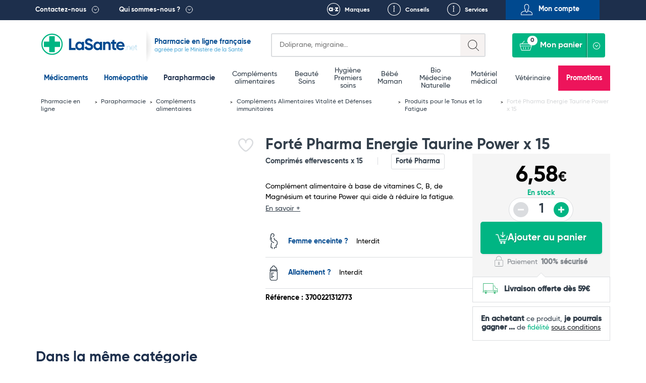

--- FILE ---
content_type: text/html; charset=UTF-8
request_url: https://lasante.net/espace-para/bien-etre-et-minceur/bien-etre-complements-alimentaires/vitalite-defenses-immunitaires/tonus-et-fatigue/forte-pharma-energie-tauine-power-x-15.html
body_size: 20285
content:
<!DOCTYPE html>
<html xmlns="http://www.w3.org/1999/xhtml" xml:lang="fr" lang="fr">
<head>
    

<meta charset="UTF-8">
<meta name="viewport" content="width=device-width, initial-scale=1.0, minimum-scale=1.0, maximum-scale=5.0">


				
				
								
		
		
		
		
		<title>Forté Pharma Energie Tauine Power x 15 | Energisant | Avis</title>

			
		
	

				<link rel="canonical" href="https://lasante.net/espace-para/bien-etre-et-minceur/bien-etre-complements-alimentaires/vitalite-defenses-immunitaires/tonus-et-fatigue/forte-pharma-energie-tauine-power-x-15.html"/>
	
						<meta id="meta-desc" name="description" content="			Complément alimentaire à base de vitamines C, B, de Magnésium et taurine Power qui aide à réduire la fatigue. 
	">
	
				<link rel="preconnect" href="https://mwg.lasante.net/">
	<script type="text/javascript" src="https://mwg.lasante.net/js/na/na/u/36458ed90e.js" defer></script>

		<script type="text/javascript">
        (function () {
            window.sib = {equeue: [], client_key: 'a1gb7r0a9idwh99yiuxg8'};
			            window.sendinblue = {};
            for (var j = ['track', 'identify', 'trackLink', 'page'], i = 0; i < j.length; i++) {
                (function (k) {
                    window.sendinblue[k] = function () {
                        var arg = Array.prototype.slice.call(arguments);
                        (window.sib[k] || function () {
                            var t = {};
                            t[k] = arg;
                            window.sib.equeue.push(t);
                        })(arg[0], arg[1], arg[2]);
                    };
                })(j[i]);
            }
            var n = document.createElement('script'), i = document.getElementsByTagName('script')[0];
            n.type = 'text/javascript', n.id = 'sendinblue-js', n.async = !0, n.src = 'https://sibautomation.com/sa.js?key=' + window.sib.client_key, i.parentNode.insertBefore(n, i), window.sendinblue.page();
        })();
	</script>

					<script>
        window.dataLayer = window.dataLayer || [];

        function gtag() {
            dataLayer.push(arguments);
        }

        gtag('consent', 'default', {
            'ad_storage': 'denied',
            'ad_user_data': 'denied',
            'ad_personalization': 'denied',
            'analytics_storage': 'denied'
        });
	</script>

		<script async src="https://www.googletagmanager.com/gtag/js?id=G-L4MWKC1J4H"></script>
	<script>
        window.dataLayer = window.dataLayer || [];

        function gtag() {
            dataLayer.push(arguments);
        }

        gtag('js', new Date());
        gtag('config', 'G-L4MWKC1J4H');
	</script>

		<script async src="https://www.googletagmanager.com/gtag/js?id=AW-937708113"></script>
	<script>
        window.dataLayer = window.dataLayer || [];

        function gtag() {
            dataLayer.push(arguments);
        }

        gtag('js', new Date());
        gtag('config', 'AW-937708113');
        gtag('config', 'AW-996564540');
	</script>

		<script>
        function onSyneriseLoad() {
            SR.init({
                'trackerKey': '47005815-f5bb-464b-b1e1-7a315e857477', 'dataLayer': dataLayer
            });
        }

        (function (s, y, n, e, r, i, se) {
            s['SyneriseObjectNamespace'] = r;
            s[r] = s[r] || [],
                s[r]._t = 1 * new Date(), s[r]._i = 0, s[r]._l = i;
            var z = y.createElement(n),
                se = y.getElementsByTagName(n)[0];
            z.async = 1;
            z.src = e;
            se.parentNode.insertBefore(z, se);
            z.onload = z.onreadystatechange = function () {
                var rdy = z.readyState;
                if (!rdy || /complete|loaded/.test(z.readyState)) {
                    s[i]();
                    z.onload = null;
                    z.onreadystatechange = null;
                }
            };
        })(window, document, 'script',
            '//www.snrcdn.net/sdk/3.0/synerise-javascript-sdk.min.js', 'SR', 'onSyneriseLoad');
	</script>

		<script type="text/javascript">window.$crisp = [];
        window.CRISP_WEBSITE_ID = '0dfa027b-f1ed-4181-adb3-1fb54fdc8de9';
        (function () {
            d = document;
            s = d.createElement('script');
            s.src = 'https://client.crisp.chat/l.js';
            s.async = 1;
            d.getElementsByTagName('head')[0].appendChild(s);
        })();</script>

		<script>(function (w, d, t, r, u) {
            var f, n, i;
            w[u] = w[u] || [], f = function () {
                var o = {ti: '134612039'};
                o.q = w[u], w[u] = new UET(o), w[u].push('pageLoad');
            }, n = d.createElement(t), n.src = r, n.async = 1, n.onload = n.onreadystatechange = function () {
                var s = this.readyState;
                s && s !== 'loaded' && s !== 'complete' || (f(), n.onload = n.onreadystatechange = null);
            }, i = d.getElementsByTagName(t)[0], i.parentNode.insertBefore(n, i);
        })(window, document, 'script', '//bat.bing.com/bat.js', 'uetq');</script>

	

						
		
		
	
	
	














<link rel="shortcut icon" type="image/x-icon" href="https://images.lasante.net/favicon.ico?timestamp"/>
<link rel="stylesheet" href="https://lasante.net/assets/dist/css/main.min.css?v=1769122800">



																																																				
	
	<meta property="og:url" content="http://lasante.net/espace-para/bien-etre-et-minceur/bien-etre-complements-alimentaires/vitalite-defenses-immunitaires/tonus-et-fatigue/forte-pharma-energie-tauine-power-x-15.html">
	<meta property="og:image" content="https://images.lasante.net/39420-175176-large.jpg">

		<meta property="og:title" content="Forté Pharma Energie Taurine Power x 15">
	<meta property="og:site_name" content="LaSante.net">
						<meta property="product:retailer_item_id" content="39420">
		<meta property="product:retailer_part_no" content="39420">
		<meta property="product:price:amount" content="6.58">
		<meta property="product:price:currency" content="EUR">
				<meta property="product:brand" content="Forté Pharma">
			<meta property="og:availability"
		  content="in stock">
	<meta property="product:condition" content="new">

<script src="https://cdn.botpress.cloud/webchat/v3.2/inject.js" defer></script>
<script>
    document.addEventListener("DOMContentLoaded", function(event) {
        window.botpress.init({
            "botId": "df986d47-f0c6-40e9-a741-9671a3944b1c",
            "configuration": {
                "version": "v1",
                "botName": "Emma",
                "website": {},
                "email": {},
                "phone": {},
                "termsOfService": {},
                "botAvatar":'https://images.lasante.net/young-woman-pharmacist-pharmacy.png',
                "additionalStylesheetUrl":'https://lasante.net/assets/dist/css/botpress.css?v=1769122800',
                "composerPlaceholder": 'Écrivez-nous un message...',
                "privacyPolicy": {},
                "color": "#00b583",
                "variant": "solid",
                "headerVariant": "glass",
                "themeMode": "light",
                "fontFamily": "inter",
                "radius": 4,
                "feedbackEnabled": false,
                "footer": ""
            },
            "clientId": "dfff44e7-2346-4af4-8dca-518b5121af2d"
        });
    });
</script></head>
<body class="page__wrapper" data-shop-name="LaSante.net">
<header>
            <div class="top__links">
    <div class="container container-belgium">
        <div class="row height-inherit">
            <div class="col-lg-12 cut-right height-inherit">
                <ul class="navbar-nav">
                    <li class="top__menu--left top__link--dropdown top__box--right pull-left top__menu--contact">
                        <a href=

                                                           "#"
                           
                        >Contactez-nous</a>
                                                    <div class="dropdown dropdown__contactez">
                                <div class="dropdown__left height-inherit">
                                    <p class="dropdown__title dropdown__title--blue">
                                        <a href="#">Pharmacie du Bizet</a>
                                    </p>
                                    <a href="/informations/localisation.htm">
                                        <div class="dropdown__map">
                                            <img src="https://images.lasante.net/pointer-header?timestamp" srcset="https://images.lasante.net/pointer-header?timestamp 1x, https://images.lasante.net/pointer-header@2x 2x" alt="Pointer" class="footer__pointer" loading="lazy"/>
                                            <img src="https://images.lasante.net/circle-person2.png?timestamp" srcset="https://images.lasante.net/circle-person2.png?timestamp 1x, https://images.lasante.net/circle-person2@2x.png 2x" class="dropdown__circle" alt="Pharmacie du Bizet" loading="lazy"/>
                                        </div>
                                    </a>
                                </div>
                                <div class="dropdown__right">
                                    <p class="dropdown__content">49 boulevard Georges Bizet 59650 Villeneuve d'Ascq FRANCE </p>
                                    <p class="dropdown__content">
                                        <a href="mailto:contact@lasante.net">contact@lasante.net</a>
                                    </p>
                                    <p class="dropdown__content">
                                        <a href="tel:0972414091" class="tel">09 72 41 40 91</a>
                                    </p>
                                    <p class="dropdown__content">
                                        Du lundi au vendredi de 9h à 17h <br>
                                    </p>
                                </div>
                                <div class="dropdown__right__desktop">
                                    <p class="dropdown__content">
                                        <div class="dropdown__right__desktop__button modal__trigger" data-modal="user-account" data-isfromcontact="true">Suivi de commande</div>
                                    </p>
                                    <p class="dropdown__content">
                                        <a href="#" class="modal__trigger" data-modal="question" aria-label="Ecrivez-nous !">
                                            <span class="icon icon__contact__envelope"></span>
                                        </a>
                                        <a href="#" class="modal__trigger blue_link" data-modal="question">Ecrivez-nous !</a>
                                        <div style="clear: both;"></div>
                                    </p>
                                    <p class="dropdown__content">
                                        <a href="#" class="modal__trigger" data-modal="recontact" aria-label="Faites-vous rappeler !">
                                            <span class="icon icon__contact__phone--left"></span>
                                        </a>
                                        <a href="#" class="modal__trigger blue_link" data-modal="recontact">Faites-vous rappeler !</a>
                                        <div style="clear: both;"></div>
                                    </p>

                                    <p class="dropdown__content">
                                        <a href="#" class="modal__trigger" data-modal="recontact" aria-label="Appelez-nous !">
                                            <span class="icon icon__contact__phone--right"></span>
                                        </a>
                                        <a href="#" class=" blue_link" >Appelez-nous !</a>
                                    <div style="clear: both;"></div>
                                    </p>
                                    <p class="dropdown__content address">
                                        <b>09 72 41 40 91 </b><br>
                                        Du lundi au vendredi <br>
                                        de 9h à 17h <br>
                                    </p>
                                </div>
                            </div>
                                            </li>
                    <li class="top__menu--left top__link--dropdown top__box--right pull-left">
                        <a href=

                                                   "#"
                        
                        >Qui sommes-nous ?</a>
                                                    <div class="dropdown dropdown__quisommesnous">
                                <div class="dropdown__row dropdown__row--blue">
                                    <a href="/informations/qui-sommes-nous.htm">
                                        <p class="dropdown__title dropdown__title--white" style="margin: 0;">
                                            LaSante.net
                                        </p>
                                        <img src="https://images.lasante.net/france-flag.png?timestamp" alt="France" class="dropdown__float" loading="lazy"/>
                                        <p class="dropdown__content dropdown__content--noafter">LaSante.net est une pharmacie en ligne 100% française autorisée par le Ministère de la Santé. </p>
                                    </a>
                                </div>
                                <div class="dropdown__row dropdown__row--grey">
                                    <ul class="dropdown__logos">
                                        <li>
                                            <a href="/informations/mentions-legales.htm"><img class="dropdown__logo " src="https://images.lasante.net/logo1.png?timestamp" srcset="https://images.lasante.net/logo1.png 1x, https://images.lasante.net/logo1@2x.png 2x" alt="Agence Régionale de Santé" loading="lazy"/></a>
                                        </li>
                                        <li>
                                            <a target="blank" href="http://www.ordre.pharmacien.fr/ecommerce/search?qec=www.lasante.net"><img class="dropdown__logo" src="https://images.lasante.net/logo2.png?timestamp" srcset="https://images.lasante.net/logo2.png 1x, https://images.lasante.net/logo2@2x.png 2x" alt="Ordre national des pharmaciens" loading="lazy"/></a>
                                        </li>
                                        <li>
                                            <a href="/informations/mentions-legales.htm"><img class="dropdown__logo multiply" src="https://images.lasante.net/logo3.png?timestamp" srcset="https://images.lasante.net/logo3.png 1x, https://images.lasante.net/logo3@2x.png 2x" alt="Agence nationale de sécurité du médicament et des produits de santé" loading="lazy"/></a>
                                        </li>
                                    </ul>
                                    <p class="dropdown__content  dropdown__content--blue">Pharmacie en ligne autorisée à vendre des médicaments depuis le 17 avril 2013
                                    </p>
                                </div>
                                <div class="dropdown__row dropdown__row--white">
                                    <span class="dropdown__title dropdown__title--blue dropdown__title__span">
                                        La presse parle de nous
                                    </span>
                                    <a href="/informations/lasantenet-dans-la-presse.htm">
                                        <ul class="dropdown__logos2">
                                            <li>
                                                <img class="dropdown__logo" src="https://images.lasante.net/logo4.png?timestamp" srcset="https://images.lasante.net/logo4.png 1x, https://images.lasante.net/logo4@2x.png 2x" alt="TF1" loading="lazy"/>
                                            </li>
                                            <li>
                                                <img class="dropdown__logo" src="https://images.lasante.net/logo5.png?timestamp" srcset="https://images.lasante.net/logo5.png 1x, https://images.lasante.net/logo5@2x.png 2x" alt="UFC-Que Choisir" loading="lazy"/>
                                            </li>
                                            <li>
                                                <img class="dropdown__logo" src="https://images.lasante.net/logo6.png?timestamp" srcset="https://images.lasante.net/logo6.png 1x, https://images.lasante.net/logo6@2x.png 2x" alt="Capital" loading="lazy"/>
                                            </li>
                                        </ul>
                                    </a>
                                </div>
                            </div>
                                            </li>
                    <ul class="navigation__mobile">
                            <ul class="navigation__mobile--login">
                                                                <li id="moncompte" class="modal__trigger text-center pull-right top__menu--right top__menu--user userHandler" data-modal="user-account">
                                    <span>Mon compte</span>
                                </li>
                                                            </ul>
                            <ul class="navigation__mobile--links">
                                <li class="pull-right top__box--left top__menu--right top__link--conseils">
                                    <a href="/informations/nos-services.htm">Services</a>
                                </li>
                                <li id="favoris-desktop" class="pull-right top__box--left top__menu--right top__link--favoris mob-hidden">
                                    <a href="/favoris">Favoris</a>
                                </li>
                                                                    <li id="conseils" class="pull-right top__box--left top__menu--right top__link--conseils">
                                        <a href="/fiches-conseil/">Conseils</a>
                                    </li>
                                                                <li id="marques" class="pull-right top__box--left top__menu--right top__link--marques ">
                                    <a href="/nos-marques">Marques</a>
                                </li>
                            </ul>
                    </ul>
                </ul>
            </div>
        </div>
    </div>
</div>
<div class="top container">
    <div class="header__bottom">
        <div class="header__bottom--left" id="logo">
            <div class="navigation__hamburger navigation__hamburger"></div>
            <div class="top__logo ">
                <a href="https://lasante.net/" class="top__logo--desktop"><img src="https://images.lasante.net/page-logo.svg?timestamp" width="220px" alt="LaSante.net"/></a>
                <a href="https://lasante.net/" class="top__logo--mobile"><img src="https://images.lasante.net/page-logo-mobile.svg?timestamp" alt="LaSante.net"/></a>
            </div>
                            <div class="top__text top__text--slogan">
                                        <p class="text__blue--dark ">Pharmacie en ligne française</p>
                    <p class="text__blue--light">agréée par le Ministère de la Santé</p>
                                    </div>
                    </div>
        <div class="header__bottom--right header__controls">
            <div class="cut-left top__search">
                <div class="search search-symfony">
                    <form class="search__form" autocomplete="off">
                        <div class="search__glass"></div>
                        <label for="search-input" class="sr-only">Search</label>
                        <input autocomplete="off" class="input__search" type="text" id="search-input" name=recherche placeholder=
                                                            "Doliprane, migraine..."
                                                     >
                        <div class="input__search--mobile"></div>
                    </form>
                </div>
            </div>
            <a id="favoris-mobile" href="/favoris" aria-label="Voir mes favoris">
                <span class="mob-only favoris-icon" aria-hidden="true"></span>
            </a>
            <div class="top__login top__login--mobile modal__trigger userHandler" data-modal="user-account">
                <button class="top__login--icon"></button>
            </div>
            <div class="cut-left cut-right top__basket">
                <a href="#" style="pointer-events: none"><button style="pointer-events: none" disabled="disabled" class="button__basket" type="button"><span class="basket__text">Mon panier</span><span class="button__basket--counter">0</span></button></a>
                <div class="basket__wrapper" data-name="Mon panier">
                    <ul class="basket__items">
                    </ul>
                    <div class="basket__total" data-total="">
                        <div class="total__wrapper">
                            <span class="total__name">Total</span>
                            <span class="total__price"></span>
                        </div>
                        <a href="/authentification"><button class="button__total">Commander</button></a>
                    </div>
                </div>
            </div>
        </div>
    </div>
</div>

<!-- Header main-nav -->
<div class="navigation__hamburger--cross"><img src="https://images.lasante.net/hamburger-open.svg?timestamp" alt="cross"></div>
<div class="top-navigation">
    <div class="navigation__wrapper menu">
        <div class="container slider__inner">
            <nav role="navigation" aria-label="Main menu">
                <ul class="navigation__list js-level js-top-level">

                    <div class="bloc__top">
                        <li class="navigation__item navigation__item--active">
                            <a class="navigation__link--active js-menu-item" href="/nos-medicaments/">Médicaments</a>
                        </li>
                        <li class="navigation__item navigation__item--active">
                            <a class="navigation__link--active js-menu-item" href="https://lasante.net/nos-medicaments/homeopathie/">Homéopathie</a>
                        </li>
                        <li class="navigation__item parapharmacie-menu">
                            <a class="navigation__link js-menu-item parapharmaciemenu_seo_link" href="/espace-para/">Parapharmacie</a>
                        </li>
                    </div>

                                        <div class="bloc__middle">
                    
                        <li class="navigation__item parapharmacie-menu">
                            <!-- 1st lvl link -->
                                                        <a class="navigation__link js-menu-item" href="/espace-para/bien-etre-et-minceur/bien-etre-complements-alimentaires/">Compléments alimentaires</a>
                        </li>

                    
                        <li class="navigation__item parapharmacie-menu">
                            <!-- 1st lvl link -->
                                                        <a class="navigation__link js-menu-item" href="/espace-para/beaute-et-soins/">Beauté <br />
 Soins</a>
                        </li>

                    
                        <li class="navigation__item parapharmacie-menu">
                            <!-- 1st lvl link -->
                                                        <a class="navigation__link js-menu-item" href="/espace-para/parapharmacie-hygiene/">Hygiène <br />
 Premiers soins</a>
                        </li>

                    
                        <li class="navigation__item parapharmacie-menu">
                            <!-- 1st lvl link -->
                                                        <a class="navigation__link js-menu-item" href="/espace-para/bebe-et-maman/">Bébé <br />
 Maman</a>
                        </li>

                    
                        <li class="navigation__item parapharmacie-menu">
                            <!-- 1st lvl link -->
                                                        <a class="navigation__link js-menu-item" href="/espace-para/bio/">Bio <br />
 Médecine Naturelle</a>
                        </li>

                    
                        <li class="navigation__item parapharmacie-menu">
                            <!-- 1st lvl link -->
                                                        <a class="navigation__link js-menu-item" href="/espace-para/bien-etre-et-minceur/materiel-medical/">Matériel médical</a>
                        </li>

                    
                        <li class="navigation__item parapharmacie-menu">
                            <!-- 1st lvl link -->
                                                        <a class="navigation__link js-menu-item" href="/espace-para/veterinaire/">Vétérinaire</a>
                        </li>

                                        </div>
                                        <ul class="bloc__bottom">
                        <li class="navigation__item navigation__item--important" style="background-color: #ED145B !important;"><a class="navigation__link--important" style="color: #ffffff" href="/espace-para/promotions/">Promotions</a></li>
                    </ul>
                </ul>
            </nav>
        </div>
    </div>
</div>

<script type="application/ld+json">
    {
        "@context": "https://schema.org",
        "@type": "Organization",
        "name": "LaSante",
        "url": "https://lasante.net",
        "logo": "https://images.lasante.net/page-logo.svg?1669379546",
        "contactPoint": {
            "@type": "ContactPoint",
            "telephone": "09 72 41 40 91",
            "contactType": "customer service",
            "areaServed": "FR",
            "availableLanguage": "fr"
        },
        "aggregateRating": {
            "@type": "AggregateRating",
            "ratingValue": "4.9",
            "bestRating": "5",
            "ratingCount": "62"
        },
        "sameAs": [
            "https://www.facebook.com/lasante.net",
            "https://twitter.com/LASante_net",
            "https://www.instagram.com/pharmacie_lasante_net/"
        ]
    }
</script>
<script type="application/ld+json">
{
    "@context": "http://schema.org",
    "@type": "BreadcrumbList",
    "itemListElement": [
            {
            "@type": "ListItem",
            "position": "1",
            "item": "https://lasante.net/",
            "name": "Pharmacie en ligne"
        },
        
        {
            "@type": "ListItem",
            "position": "2",
            "item": "https://lasante.net/espace-para/",
            "name": "Parapharmacie"
        },
        
        {
            "@type": "ListItem",
            "position": "3",
            "item": "https://lasante.net/espace-para/bien-etre-complements-alimentaires/",
            "name": "Compléments alimentaires"
        },
        
        {
            "@type": "ListItem",
            "position": "4",
            "item": "https://lasante.net/espace-para/bien-etre-complements-alimentaires/vitalite-defenses-immunitaires/",
            "name": "Compléments Alimentaires Vitalité et Défenses immunitaires"
        },
        
        {
            "@type": "ListItem",
            "position": "5",
            "item": "https://lasante.net/espace-para/bien-etre-complements-alimentaires/vitalite-defenses-immunitaires/tonus-et-fatigue/",
            "name": "Produits pour le Tonus et la Fatigue"
        },
                {
            "@type": "ListItem",
            "position": "6",
            "item": "https://lasante.net/espace-para/bien-etre-et-minceur/bien-etre-complements-alimentaires/vitalite-defenses-immunitaires/tonus-et-fatigue/forte-pharma-energie-tauine-power-x-15.html",
            "name": "Forté Pharma Energie Taurine Power x 15"
        }
        
    ]
}
</script>









</header>
<main>
    <input type="hidden" name="actual_id" value="">

    



                                                                                                                                                                                                            <input type="hidden" name="product_id" value="39420"/>
<input type="hidden" name="product_name" value="Forté Pharma Energie Taurine Power x 15"/>
<input type="hidden" name="product_medicine" value=""/>
<input type="hidden" name="product_qty" value="1"/>
<input type="hidden" name="product_id_attribute" value="0"/>
<input type="hidden" name="product_qty_real" value="13"/>
<input type="hidden" name="is_medicament" value="0" />
<input type="hidden" name="template" value="product" />
<input type="hidden" name="from_quantity" value="0" />
<input type="hidden" name="has_promotion" value="0" />

<input type="hidden" name="product_qty_max" value="0"/>
<input type="hidden" name="out_of_stock" value="0"/>



<!-- Breadcrumbs -->



<div class="breadcrumbs__container container">
    <ul class="breadcrumbs__list">
                                                                    <li class="breadcrumbs__item">
                    <a href="/" class="breadcrumbs__link">
                        Pharmacie en ligne
                    </a>
                </li>
                                                            <li class="breadcrumbs__item">
                    <a href="https://lasante.net/espace-para/" class="breadcrumbs__link">
                        Parapharmacie
                    </a>
                </li>
                                                            <li class="breadcrumbs__item">
                    <a href="https://lasante.net/espace-para/bien-etre-et-minceur/bien-etre-complements-alimentaires/" class="breadcrumbs__link">
                        Compléments alimentaires
                    </a>
                </li>
                                                            <li class="breadcrumbs__item">
                    <a href="https://lasante.net/espace-para/bien-etre-et-minceur/bien-etre-complements-alimentaires/vitalite-defenses-immunitaires/" class="breadcrumbs__link">
                        Compléments Alimentaires Vitalité et Défenses immunitaires
                    </a>
                </li>
                                                            <li class="breadcrumbs__item">
                    <a href="https://lasante.net/espace-para/bien-etre-et-minceur/bien-etre-complements-alimentaires/vitalite-defenses-immunitaires/tonus-et-fatigue/" class="breadcrumbs__link">
                        Produits pour le Tonus et la Fatigue
                    </a>
                </li>
                                        <li class="breadcrumbs__item">
            <span class="breadcrumbs__link breadcrumbs__link--current">Forté Pharma Energie Taurine Power x 15</span>
        </li>
    </ul>
</div><!-- Product top -->

<div class="produit__container container">
    <div class="produit__left">
        <div class="produit__view">
            <div class="produit__mainImage">
                <div class="product-gallery">
                    <div class="product-gallery__main">
                                                                                                                                                                                                                                                                                                                                                                        <div class="product-gallery__slide is-active" data-slide="0">
                                        <a data-fancybox="cover-products" href="https://images.lasante.net/39420-175176-thickbox.jpg">
                                            <img src="https://images.lasante.net/39420-175176-large.jpg" class="produit__photo" alt="Forté Pharma Energie Taurine Power x 15" loading="eager"/>
                                        </a>
                                    </div>
                                                                                                                                                                                                                                                                                                                                                                                                                                                                                                                                                                                                                        </div>
                                    </div>
            </div>

            
            
            <div class="produit__badges">
                <div class="produit__badges--left">
                        
        
    <span class="button__badge produit__badge  " style="display: none;">
            -0€
            </span>
                </div>
                <div class="produit__badges--right">
                                        <div class="related__labels">
    <div class="related__labels--heart-container" title="Like">
        <input type="checkbox" class="checkbox like_button modal__trigger userHandler" data-modal="user-account" data-id="39420"  id="Give-It-An-Id" aria-label="Ajouter Forté Pharma Energie Taurine Power x 15 aux favoris">
        <div class="svg-container">
            <svg viewBox="0 0 24 24" class="svg-outline" xmlns="http://www.w3.org/2000/svg">
                <path
                    d="M17.5,1.917a6.4,6.4,0,0,0-5.5,3.3,6.4,6.4,0,0,0-5.5-3.3A6.8,6.8,0,0,0,0,8.967c0,4.547,4.786,9.513,8.8,12.88a4.974,4.974,0,0,0,6.4,0C19.214,18.48,24,13.514,24,8.967A6.8,6.8,0,0,0,17.5,1.917Zm-3.585,18.4a2.973,2.973,0,0,1-3.83,0C4.947,16.006,2,11.87,2,8.967a4.8,4.8,0,0,1,4.5-5.05A4.8,4.8,0,0,1,11,8.967a1,1,0,0,0,2,0,4.8,4.8,0,0,1,4.5-5.05A4.8,4.8,0,0,1,22,8.967C22,11.87,19.053,16.006,13.915,20.313Z">
                </path>
            </svg>
            <svg viewBox="0 0 24 24" class="svg-filled" xmlns="http://www.w3.org/2000/svg">
                <path
                    d="M17.5,1.917a6.4,6.4,0,0,0-5.5,3.3,6.4,6.4,0,0,0-5.5-3.3A6.8,6.8,0,0,0,0,8.967c0,4.547,4.786,9.513,8.8,12.88a4.974,4.974,0,0,0,6.4,0C19.214,18.48,24,13.514,24,8.967A6.8,6.8,0,0,0,17.5,1.917Z">
                </path>
            </svg>
        </div>
    </div>
            </div>                </div>
            </div>
                    </div>
            </div>
    <div class="produit__right">
        <h1 class="produit__title">Forté Pharma Energie Taurine Power x 15</h1>
        		<div class="produit__rating">
						
			<a href="#avis">
	
	
			</a>
	

		</div>
        <div class="produit__inner">
            <div class="produit__content">
                <div class="produit__info">
					<span class="produit__capacity">Comprimés effervescents x 15</span>
                                            <a href="/nos-marques/forte-pharma.html" class="produit__brand">Forté Pharma</a>
                                    </div>
                <p class="produit__description--short">
                                            Complément alimentaire à base de vitamines C, B, de Magnésium et taurine Power qui aide à réduire la fatigue. 
                                        <a href="#desc-long" class="produit__description--more">En savoir +</a>
                </p>
                <ul class="produit__features">
																		<li class="produit__feature">
								<span class="produit__feature__name">
									 										<span class="icon icon__features icon__features--pregnant"></span>
                                    										<a href="#" class="produit__link produit__link--blue">Femme enceinte ?</a>
                                </span>
																	<span class="produit__feature__values">Interdit</span>
															</li>
																								<li class="produit__feature">
								<span class="produit__feature__name">
									 										<span class="icon icon__features icon__features--bottle"></span>
                                    										<a href="#" class="produit__link produit__link--blue">Allaitement ?</a>
                                </span>
																	<span class="produit__feature__values">Interdit</span>
															</li>
											                </ul>

                                                        <span class="produit__reference">Référence : 3700221312773</span>
                                <div class="product__bannerX--belowPicture"></div>
                
                
            </div>
            <div class="produit__order">
                <div class="produit__order--top ">
					<div class="produit__price--cont">
																											<span class="produit__price" >
                                6,58<span class="produit__price--currency">€</span>
                            </span>
							<span class="produit__price produit__price--promo" style="display: none;">0,00<span class="produit__price--currency">€</span></span>
							<div class="produit__price--oldCont" style="display: none;">
								<span class="produit__price--oldInfo">au lieu de</span>
								<span class="produit__price produit__price--old">
                                    6,58<span class="produit__price--currency">€</span>
                                </span>
							</div>
											</div>

                                            <div class="produit__availability">
																																								<span class="produit__status produit__status--available">En stock</span>
							                            <div class="produit__quantity">
                                <button aria-label="Diminuer la quantité" class="product__quantity--minus produit__quantity--minus" disabled="disabled">-</button>
                                <input aria-label="Quantité du produit" readonly="readonly" type="number" class="prod-quant product__quantity--number produit__quantity--number" value="1">
                                <button aria-label="Augmenter la quantité" class="product__quantity--plus produit__quantity--plus" >+</button>
                            </div>
                        </div>
                                                <div class="produit__information">
                            <button
                                class="button__produit addToCart modal__trigger"
                                data-modal="cross-selling"                                                            >
                                <img src="https://images.lasante.net/panier.png?timestamp" alt="icone panier"> Ajouter au panier
                            </button>
                            <div class="produit__payment">
                                <img src="https://images.lasante.net/order-lock.svg?timestamp" alt="Safe payment" class="produit__icon--lock"/>
                                <span class="produit__payment--text">Paiement <strong>100% sécurisé</strong></span>
                            </div>
                        </div>
                                    </div>

                                                            <div class="produit__infopanel produit__infopanel--white">
                            <img src="https://images.lasante.net/order-shipping.svg?timestamp" alt="" aria-hidden="true" class="produit__icon produit__icon--ship"/>
                            <span class="produit__message produit__message--link">
                                <strong>Livraison offerte dès 59€</strong> <br/>
                            </span>
                        </div>
                                                                            <div class="produit__infopanel--fidelite produit__infopanel--white produit__infopanel--whitetop">
                                <div class="produit__message produit__message--fidelite">
                                        <span>
                                            <strong>En achetant</strong> ce produit, <strong>
                                                <span class="info--fidelite">je pourrais gagner</span> <span class='points--fidelite'>...</span>
                                            </strong> de <span class="greenLSPN">fidélité </span><a href="/nos-avantages/fidélité-parrainage.htm" class=" link--fidelite" style="text-align: center;">sous conditions</a>
                                        </span>
                                </div>
                            </div>
                        
                    
                    
                    
                                                </div>
        </div>
    </div>
</div>


    <div class="produit__prodlist">
        <div class="container produit__prodlist--container produit__prodlist--product">
            <div class="related__title">Dans la même catégorie</div>
            <div class="produit__relatedprods">
                
        



		
	
	
		
	
					
	
		
	
	
		
	
	
		
	
					
				
		
	
	
		
	
	
		
	
		
	
		
	
	
		
	
	
		
	
		
	
		
	
	
		
	
	
		
	
		
	
		
	
	
		
	
	
		
	
		
	
		
	
	
		
	
	
		
	
		
	
		
	
	
		
	
	
		
	
		
	
		
	
	
		
	
	
		
	
		
	
		
	
	
		
	
	
		
	
		
	
		
	
	
		
	
	
		
	
		
	
		
	
	
		
	
	
		
	
		
	
		
	
	
		
	
	
		
	
		
	
		
	
	
		
	
	
		
	
		
	
		
	
	
		
	
	
		
	
		
	
		
	
	
		
	
	
		
	
		
	
		
	
	
		
	
	
		
	
		
	
		
	
	

                                                                                                                                                                                                                                        


	

	

<div class="slider--slide produit__relatedprod prodlist__product  produit__relatedprod--disabled " data-id="61252">
	<div class="related__top related__top--prodlist">
		<div class="related__badges">
			<div class="related__badges--left">
                    
        
    <span class="button__badge produit__badge related__badge " style="display: none;">
            -0€
            </span>
                			</div>
			<div class="related__badges--right">
				<div class="related__labels">
    <div class="related__labels--heart-container" title="Like">
        <input type="checkbox" class="checkbox like_button modal__trigger userHandler" data-modal="user-account" data-id="61252"  id="Give-It-An-Id" aria-label="Ajouter Berocca Magnésium Double Action Fatigue &amp; Nervosité, Mémoire &amp; Concentration Sachets x 14 aux favoris">
        <div class="svg-container">
            <svg viewBox="0 0 24 24" class="svg-outline" xmlns="http://www.w3.org/2000/svg">
                <path
                    d="M17.5,1.917a6.4,6.4,0,0,0-5.5,3.3,6.4,6.4,0,0,0-5.5-3.3A6.8,6.8,0,0,0,0,8.967c0,4.547,4.786,9.513,8.8,12.88a4.974,4.974,0,0,0,6.4,0C19.214,18.48,24,13.514,24,8.967A6.8,6.8,0,0,0,17.5,1.917Zm-3.585,18.4a2.973,2.973,0,0,1-3.83,0C4.947,16.006,2,11.87,2,8.967a4.8,4.8,0,0,1,4.5-5.05A4.8,4.8,0,0,1,11,8.967a1,1,0,0,0,2,0,4.8,4.8,0,0,1,4.5-5.05A4.8,4.8,0,0,1,22,8.967C22,11.87,19.053,16.006,13.915,20.313Z">
                </path>
            </svg>
            <svg viewBox="0 0 24 24" class="svg-filled" xmlns="http://www.w3.org/2000/svg">
                <path
                    d="M17.5,1.917a6.4,6.4,0,0,0-5.5,3.3,6.4,6.4,0,0,0-5.5-3.3A6.8,6.8,0,0,0,0,8.967c0,4.547,4.786,9.513,8.8,12.88a4.974,4.974,0,0,0,6.4,0C19.214,18.48,24,13.514,24,8.967A6.8,6.8,0,0,0,17.5,1.917Z">
                </path>
            </svg>
        </div>
    </div>
            </div>			</div>
		</div>
		<p class="adWords-product-click">
                            <img src="https://images.lasante.net/61252-192451-large.jpg"
                     style=""
                     alt="Berocca Magnésium Double Action Fatigue &amp; Nervosité, Mémoire &amp; Concentration Sachets x 14"
                     class="related__image redirect__product"
                     data-link="/espace-para/bien-etre-et-minceur/bien-etre-complements-alimentaires/vitalite-defenses-immunitaires/tonus-et-fatigue/berocca-magnesium-sachets-x-14.html"/>
            		</p>
			</div>
	<div class="related__body related__body--prodlist">
        <span class="adWords-product-click">
						<div class="related__content related__content--grey">
				<a class="related__desc" href="/espace-para/bien-etre-et-minceur/bien-etre-complements-alimentaires/vitalite-defenses-immunitaires/tonus-et-fatigue/berocca-magnesium-sachets-x-14.html">
											Berocca Magnésium Double Action Fatigue &amp; Nervosité, Mémoire...
									</a>
			</div>
						        </span>

		
	<div class="related__flex_bottom">
	<div class="related__rating">
					
	
	
	

	</div>

	<div class="related__bottom related__bottom--grey">
																<span class="related__price">12,98€</span>
																				<span data-modal="cross-selling" class="related__button--rwd modal__trigger" data-id="61252" data-attribute="0"></span>
			</div>
	<ul class="related__buttons " 
data-id="61252" data-name="Berocca Magnésium Double Action Fatigue &amp; Nervosité, Mémoire &amp; Concentration Sachets x 14" data-list="product" data-brand="Berocca"
data-category="Produits pour le Tonus et la Fatigue" data-listPosition="1" data-quantity="1"
data-price="12.98">
					<li class="related__button">
				<span class="related__price--info button">En commande !</span>
			</li>
			</ul>
</div>	</div>
</div>
            
        



		
	
	
		
	
					
	
		
	
	
		
	
	
		
	
		
	
		
	
	
		
	
	
		
	
		
	
		
	
	
		
	
	
		
	
		
	
		
	
	
		
	
	
		
	
		
	
		
	
	
		
	
	
		
	
		
	
		
	
	

                                                                                                                                                                                                                                                                                                                                                                                                                                                                                                                                                                                                                                                                                                                                                                                                                                                                                                                                                                                                                                                                                                                                                                                                                                                                                                                                                                                                                                                                                                                                                                                                                                                                                                                                                                                                                                                                                                    




	

<div class="slider--slide produit__relatedprod prodlist__product  produit__relatedprod--attributes " data-id="54811">
	<div class="related__top related__top--prodlist">
		<div class="related__badges">
			<div class="related__badges--left">
                    
        
    <span class="button__badge produit__badge related__badge " style="display: none;">
            -0€
            </span>
                			</div>
			<div class="related__badges--right">
				<div class="related__labels">
    <div class="related__labels--heart-container" title="Like">
        <input type="checkbox" class="checkbox like_button modal__trigger userHandler" data-modal="user-account" data-id="54811"  id="Give-It-An-Id" aria-label="Ajouter Vitascorbol Vitamine C 1000 mg Comprimés à Croquer aux favoris">
        <div class="svg-container">
            <svg viewBox="0 0 24 24" class="svg-outline" xmlns="http://www.w3.org/2000/svg">
                <path
                    d="M17.5,1.917a6.4,6.4,0,0,0-5.5,3.3,6.4,6.4,0,0,0-5.5-3.3A6.8,6.8,0,0,0,0,8.967c0,4.547,4.786,9.513,8.8,12.88a4.974,4.974,0,0,0,6.4,0C19.214,18.48,24,13.514,24,8.967A6.8,6.8,0,0,0,17.5,1.917Zm-3.585,18.4a2.973,2.973,0,0,1-3.83,0C4.947,16.006,2,11.87,2,8.967a4.8,4.8,0,0,1,4.5-5.05A4.8,4.8,0,0,1,11,8.967a1,1,0,0,0,2,0,4.8,4.8,0,0,1,4.5-5.05A4.8,4.8,0,0,1,22,8.967C22,11.87,19.053,16.006,13.915,20.313Z">
                </path>
            </svg>
            <svg viewBox="0 0 24 24" class="svg-filled" xmlns="http://www.w3.org/2000/svg">
                <path
                    d="M17.5,1.917a6.4,6.4,0,0,0-5.5,3.3,6.4,6.4,0,0,0-5.5-3.3A6.8,6.8,0,0,0,0,8.967c0,4.547,4.786,9.513,8.8,12.88a4.974,4.974,0,0,0,6.4,0C19.214,18.48,24,13.514,24,8.967A6.8,6.8,0,0,0,17.5,1.917Z">
                </path>
            </svg>
        </div>
    </div>
            </div>			</div>
		</div>
		<p class="adWords-product-click">
                            <img src="https://images.lasante.net/54811-202071-large.jpg"
                     style=""
                     alt="Vitascorbol Vitamine C 1000 mg Comprimés à Croquer"
                     class="related__image redirect__product"
                     data-link="/espace-para/bien-etre-et-minceur/bien-etre-complements-alimentaires/vitalite-defenses-immunitaires/defenses-immunitaires-complements/vitascorbol-viitamine-c-1000-mg-comprimes-a-croquer-x20.html"/>
            		</p>
			</div>
	<div class="related__body related__body--prodlist">
        <span class="adWords-product-click">
						<div class="related__content related__content--grey">
				<a class="related__desc" href="/espace-para/bien-etre-et-minceur/bien-etre-complements-alimentaires/vitalite-defenses-immunitaires/defenses-immunitaires-complements/vitascorbol-viitamine-c-1000-mg-comprimes-a-croquer-x20.html">
											Vitascorbol Vitamine C 1000 mg Comprimés à Croquer 									</a>
			</div>
						        </span>

		
	<div class="related__flex_bottom">
	<div class="related__rating">
					
	
	
	

	</div>

	<div class="related__bottom related__bottom--green">
					<p class="related__capacity">
																					
						<span><span>2 x 20</span></span>
					<span><span>x 20</span></span>
						</p>
																<span style="text-align: right;" class="attribute__price flex flex__column">
					<span class="related__mess--info">à partir de</span>
					<span class="related__price">2,99€</span>
				</span>
																				<span data-modal="cross-selling" class="related__button--rwd modal__trigger" data-id="54811" data-attribute="0"></span>
			</div>
	<ul class="related__buttons " 
data-id="54811" data-name="Vitascorbol Vitamine C 1000 mg Comprimés à Croquer" data-list="product" data-brand="Vitascorbol"
data-category="Compléments Alimentaires Pour Défenses Immunitaires" data-listPosition="1" data-quantity="1"
data-price="2.99">
																											<li class="related__button" >
					<span class="related__button--displayArticle redirect__product" data-link="/espace-para/bien-etre-et-minceur/bien-etre-complements-alimentaires/vitalite-defenses-immunitaires/defenses-immunitaires-complements/vitascorbol-viitamine-c-1000-mg-comprimes-a-croquer-x20.html" >
						<img src="https://images.lasante.net/eyeButton.png?timestamp" class="eyeButton" alt="Voir Vitascorbol Vitamine C 1000 mg Comprimés à Croquer" width="27px" height="16px">
						<span>Voir l'article</span>
					</span>
					</li>
										</ul>
</div>	</div>
</div>
            
        



		
	
	
		
	
					
	
		
	
	
		
	
	
		
	
					
				
		
	
	
		
	
	
		
	
		
	
		
	
	
		
	
	
		
	
		
	
		
	
	
		
	
	
		
	
		
	
		
	
	
		
	
	
		
	
		
	
		
	
	
		
	
	
		
	
		
	
		
	
	
		
	
	
		
	
		
	
		
	
	
		
	
	
		
	
		
	
		
	
	
		
	
	
		
	
		
	
		
	
	
		
	
	
		
	
		
	
		
	
	
		
	
	
		
	
		
	
		
	
	
		
	
	
		
	
		
	
		
	
	
		
	
	
		
	
		
	
		
	
	
		
	
	
		
	
		
	
		
	
	
		
	
	
		
	
		
	
		
	
	

                                                                                                                                                                                                                                                                                                                                                                                                                                                                                                                                                                                                                                                                                                                                                                                                                                                                                                                                                                                                                                                                                                                                                                                                                                                                                                                                                                                                                                                                                                                                                                                                                                                                


	

	

<div class="slider--slide produit__relatedprod prodlist__product  produit__relatedprod--disabled " data-id="53981">
	<div class="related__top related__top--prodlist">
		<div class="related__badges">
			<div class="related__badges--left">
                    
        
    <span class="button__badge produit__badge related__badge " style="display: none;">
            -0€
            </span>
                                    <span class="button__badge produit__badge related__badge">Rupture indéterminée</span>
                			</div>
			<div class="related__badges--right">
				<div class="related__labels">
    <div class="related__labels--heart-container" title="Like">
        <input type="checkbox" class="checkbox like_button modal__trigger userHandler" data-modal="user-account" data-id="53981"  id="Give-It-An-Id" aria-label="Ajouter Berocca Energie Gommes x 60 aux favoris">
        <div class="svg-container">
            <svg viewBox="0 0 24 24" class="svg-outline" xmlns="http://www.w3.org/2000/svg">
                <path
                    d="M17.5,1.917a6.4,6.4,0,0,0-5.5,3.3,6.4,6.4,0,0,0-5.5-3.3A6.8,6.8,0,0,0,0,8.967c0,4.547,4.786,9.513,8.8,12.88a4.974,4.974,0,0,0,6.4,0C19.214,18.48,24,13.514,24,8.967A6.8,6.8,0,0,0,17.5,1.917Zm-3.585,18.4a2.973,2.973,0,0,1-3.83,0C4.947,16.006,2,11.87,2,8.967a4.8,4.8,0,0,1,4.5-5.05A4.8,4.8,0,0,1,11,8.967a1,1,0,0,0,2,0,4.8,4.8,0,0,1,4.5-5.05A4.8,4.8,0,0,1,22,8.967C22,11.87,19.053,16.006,13.915,20.313Z">
                </path>
            </svg>
            <svg viewBox="0 0 24 24" class="svg-filled" xmlns="http://www.w3.org/2000/svg">
                <path
                    d="M17.5,1.917a6.4,6.4,0,0,0-5.5,3.3,6.4,6.4,0,0,0-5.5-3.3A6.8,6.8,0,0,0,0,8.967c0,4.547,4.786,9.513,8.8,12.88a4.974,4.974,0,0,0,6.4,0C19.214,18.48,24,13.514,24,8.967A6.8,6.8,0,0,0,17.5,1.917Z">
                </path>
            </svg>
        </div>
    </div>
            </div>			</div>
		</div>
		<p class="adWords-product-click">
                            <img src="https://images.lasante.net/53981-160317-large.jpg"
                     style=""
                     alt="Berocca Energie Gommes x 60"
                     class="related__image redirect__product"
                     data-link="/espace-para/bien-etre-et-minceur/bien-etre-complements-alimentaires/vitalite-defenses-immunitaires/multivitamines/berocca-energie-gommes-x-60.html"/>
            		</p>
			</div>
	<div class="related__body related__body--prodlist">
        <span class="adWords-product-click">
						<div class="related__content related__content--grey">
				<a class="related__desc" href="/espace-para/bien-etre-et-minceur/bien-etre-complements-alimentaires/vitalite-defenses-immunitaires/multivitamines/berocca-energie-gommes-x-60.html">
											Berocca Energie Gommes x 60 									</a>
			</div>
						        </span>

		
	<div class="related__flex_bottom">
	<div class="related__rating">
					
	
	
	

	</div>

	<div class="related__bottom related__bottom--grey">
																<span class="related__price">14,57€</span>
																				<span data-modal="cross-selling" class="related__button--rwd modal__trigger" data-id="53981" data-attribute="0"></span>
			</div>
	<ul class="related__buttons " 
data-id="53981" data-name="Berocca Energie Gommes x 60" data-list="product" data-brand="Berocca"
data-category="Multivitamines" data-listPosition="1" data-quantity="1"
data-price="14.57">
					<li class="related__button">
				<span class="related__price--info button">Rupture de stock !</span>
			</li>
			</ul>
</div>	</div>
</div>
            
        



		
	
	
		
	
					
	
		
	
	
		
	
	
		
	
					
				
		
	
	
		
	
	
		
	
		
	
		
	
	
		
	
	
		
	
		
	
		
	
	
		
	
	
		
	
		
	
		
	
	
		
	
	
		
	
		
	
		
	
	
		
	
	
		
	
		
	
		
	
	
		
	
	
		
	
		
	
		
	
	

                                                                                                                                                                                                                                        





	
<div class="slider--slide produit__relatedprod prodlist__product  produit__relatedprod--red " data-id="49078">
	<div class="related__top related__top--prodlist">
		<div class="related__badges">
			<div class="related__badges--left">
                    
        
    <span class="button__badge produit__badge related__badge " >
            -12%
            </span>
                			</div>
			<div class="related__badges--right">
				<div class="related__labels">
    <div class="related__labels--heart-container" title="Like">
        <input type="checkbox" class="checkbox like_button modal__trigger userHandler" data-modal="user-account" data-id="49078"  id="Give-It-An-Id" aria-label="Ajouter Alvityl Magnésium Vitamine B6 Comprimés x 120 aux favoris">
        <div class="svg-container">
            <svg viewBox="0 0 24 24" class="svg-outline" xmlns="http://www.w3.org/2000/svg">
                <path
                    d="M17.5,1.917a6.4,6.4,0,0,0-5.5,3.3,6.4,6.4,0,0,0-5.5-3.3A6.8,6.8,0,0,0,0,8.967c0,4.547,4.786,9.513,8.8,12.88a4.974,4.974,0,0,0,6.4,0C19.214,18.48,24,13.514,24,8.967A6.8,6.8,0,0,0,17.5,1.917Zm-3.585,18.4a2.973,2.973,0,0,1-3.83,0C4.947,16.006,2,11.87,2,8.967a4.8,4.8,0,0,1,4.5-5.05A4.8,4.8,0,0,1,11,8.967a1,1,0,0,0,2,0,4.8,4.8,0,0,1,4.5-5.05A4.8,4.8,0,0,1,22,8.967C22,11.87,19.053,16.006,13.915,20.313Z">
                </path>
            </svg>
            <svg viewBox="0 0 24 24" class="svg-filled" xmlns="http://www.w3.org/2000/svg">
                <path
                    d="M17.5,1.917a6.4,6.4,0,0,0-5.5,3.3,6.4,6.4,0,0,0-5.5-3.3A6.8,6.8,0,0,0,0,8.967c0,4.547,4.786,9.513,8.8,12.88a4.974,4.974,0,0,0,6.4,0C19.214,18.48,24,13.514,24,8.967A6.8,6.8,0,0,0,17.5,1.917Z">
                </path>
            </svg>
        </div>
    </div>
            </div>			</div>
		</div>
		<p class="adWords-product-click">
                            <img src="https://images.lasante.net/49078-191458-large.jpg"
                     style=""
                     alt="Alvityl Magnésium Vitamine B6 Comprimés x 120"
                     class="related__image redirect__product"
                     data-link="/espace-para/bien-etre-et-minceur/bien-etre-complements-alimentaires/vitalite-defenses-immunitaires/tonus-et-fatigue/alvityl-magnesium-vitamine-b6-comprimes-x-120.html"/>
            		</p>
			</div>
	<div class="related__body related__body--prodlist">
        <span class="adWords-product-click">
						<div class="related__content related__content--">
				<a class="related__desc" href="/espace-para/bien-etre-et-minceur/bien-etre-complements-alimentaires/vitalite-defenses-immunitaires/tonus-et-fatigue/alvityl-magnesium-vitamine-b6-comprimes-x-120.html">
											Alvityl Magnésium Vitamine B6 Comprimés x 120 									</a>
			</div>
						        </span>

		
	<div class="related__flex_bottom">
	<div class="related__rating">
					
	
	
	

	</div>

	<div class="related__bottom related__bottom--green">
																													<div class="attribute__price flex flex__column" style="margin-left: auto;">
							<span class="related__price--promo-old" style="text-decoration: line-through;">
								13,90€
							</span>
								<span class="related__price related__price--promo" style="margin-left: 7px;">
								12,23€
							</span>
							</div>
																															<span data-modal="cross-selling" class="related__button--rwd modal__trigger" data-id="49078" data-attribute="0"></span>
			</div>
	<ul class="related__buttons " 
data-id="49078" data-name="Alvityl Magnésium Vitamine B6 Comprimés x 120" data-list="product" data-brand="Alvityl"
data-category="Produits pour le Tonus et la Fatigue" data-listPosition="1" data-quantity="1"
   data-price="12.23">
																		<li class="related__button--rwd modal__trigger related__button related__button--addToCart google-add-to-cart-tag" data-id="49078" data-attribute="0" data-modal="cross-selling">
					<span class="related__button--addArticle">
						<img src="https://images.lasante.net/panier.png?timestamp" alt="Ajouter Alvityl Magnésium Vitamine B6 Comprimés x 120 au panier" width="20px" height="20px">
						<span>Ajouter</span>
					</span>
					</li>
										</ul>
</div>	</div>
</div>
    </div>

    <script>
        gtag('event', 'view_item_list', {
            send_to: 'AW-937708113',
            items: [
                                {
                    'id': 61252,
                    'google_business_vertical': 'retail'
                },                                {
                    'id': 54811,
                    'google_business_vertical': 'retail'
                },                                {
                    'id': 53981,
                    'google_business_vertical': 'retail'
                },                                {
                    'id': 49078,
                    'google_business_vertical': 'retail'
                }                            ]
        });
    </script>
<script type="text/javascript">
    KWKUniJS.ptag({
        'zone' : 'listing',
        'products': ['61252','54811','53981','49078']
    });
</script>            <div class="product__bannerX--belowSimilar"></div>
        </div>
    </div>

<!-- Product description -->
<div class="produit__more">
    <div class="container">
        <div class="produit__more--body">
            <div class="produit__more--top" data-title="Description">
                <div class="produit__description--long tab" data-title="Description">
                                                                <div class="produit__description--title" id="desc-long">Description</div>
                        <div class="produit__description--item">
                                                            <h2 class="produit__description--headline">Propriétés</h2>
                            
                            <p class="produit__description--text">
                                <p>Riche en vitamines C, B et Magnésium, Taurine Power aide à vous booster tout au long de la journée ! </p>
<p> </p>
<p>La formule de Taurine Power repose sur une association d’actifs agissant en synergie :<br />La Taurine, acide aminé produit naturellement par le corps.<br />La Caféine.<br />La Vitamine C, vitamine anti-fatigue par excellence pour générer rapidement de l'énergie dans l'organisme, elle contribue à réduire la fatigue.<br />La L-carnitine.<br />Le Magnésium et les vitamines du groupe B qui interviennent dans le rééquilibrage de l'organisme et contribuent à un métabolisme énergétique normal.<br /><br /><br /></p>
                            </p>
                            </div>
                                                            <div class="produit__description--item">
                                                                            <h2 class="produit__description--headline">Conseils d’utilisation</h2>
                                                                        <p class="produit__description--text">
                                        <p>Prendre 1 comprimé Energie taurine power effervescent par jour, le matin, ou le soir (pour les noctambules), avant le repas, à dissoudre dans un verre d'eau.<br />Programme de 30 jours, renouvelable.</p>
<p> </p>
<p>Un complément alimentaire ne doit pas se substituer à une alimentation variée et équilibrée et à un mode de vie sain. Se conformer aux conseils d’utilisation. Ne pas dépasser la dose journalière conseillée. Tenir hors de portée des jeunes enfants. Contient une source de phénylalanine. Contient de la caféine (50 mg par dose journalière), déconseillé aux enfants et aux femmes enceintes ou qui allaitent.</p>
                                    </p>
                                </div>
                                                                                <div class="produit__description--item">
                                                                    <h2 class="produit__description--headline">Composition</h2>
                                                                <p class="produit__description--text">
                                        <p><span>Correcteurs d’acidité (acide citrique, bicarbonate de sodium, carbonate de sodium), glucose, carbonate de magnésium, oligofructose, taurine, édulcorants (cyclamate de sodium, aspartame, acésulfame de potassium), vitamine C (acide L-ascorbique), caféine, colorants (rouge de betterave, support : maltodextrine, riboflavine-5’-phosphate), arômes (orange, mandarine, citron), L-carnitine, vitamines B3 (nicotinamide), B5 (D-pantothénate de calcium), B6 (chlorhydrate de pyridoxine), B12</span></p>
<p><span><br /></span></p>
<p><span><span>Analyse nutritionnelle :</span></span></p>
<p><span><br /></span></p>
<table>
<tbody>
<tr>
<td> </td>
<td><strong>/</strong><strong>dose journalière   </strong></td>
<td><strong>%</strong><strong>AJR</strong><strong>*</strong></td>
</tr>
<tr>
<td>Caféine</td>
<td>50mg</td>
<td> </td>
</tr>
<tr>
<td>Vitamine C</td>
<td> </td>
<td>75%</td>
</tr>
<tr>
<td>L-carnitine</td>
<td>40mg</td>
<td> </td>
</tr>
<tr>
<td>Taurine</td>
<td>100mg</td>
<td> </td>
</tr>
<tr>
<td>Magnésium</td>
<td> </td>
<td>26%</td>
</tr>
<tr>
<td>Vitamine B3</td>
<td> </td>
<td>112%</td>
</tr>
<tr>
<td>Vitamine B5</td>
<td> </td>
<td>100%</td>
</tr>
<tr>
<td>Vitamine B6</td>
<td> </td>
<td>142%</td>
</tr>
<tr>
<td>Vitamine B12   </td>
<td> </td>
<td>40%</td>
</tr>
</tbody>
</table>
<p><span><span>*AJR = Apport Journalier Recommandé</span><br /></span></p>
                                    </p>
                            </div>
                                                            </div>
            </div>
        </div>
    </div>
</div>

	<div class="advices">
		<div class="container">
			<div class="advices__title">Nos pharmaciens vous conseillent</div>
			<div class="advices__products">
				
					<div class="advices__product redirect__product" data-link="/fiches-conseil/automedication/forme-vitalite/fatigue.htm"
						 style="cursor:pointer;">
						<img src="https://images.lasante.net/cms/image_cat/23.png?timestamp" alt="Fatigue">
						<span><a href="/fiches-conseil/automedication/forme-vitalite/fatigue.htm">Fatigue</a></span>
						<p>Coups de pompe, nuits blanches, bâillements incessants, ... La fatigue peut vite devenir gênante dans la vie de tous les jours en altérant la concentration, la bonne humeur mais aussi ...</p>
						<button class="advices__button redirect__product" data-link="/fiches-conseil/automedication/forme-vitalite/fatigue.htm">Lire la suite</button>
					</div>

				
					<div class="advices__product redirect__product" data-link="/fiches-conseil/automedication/forme-vitalite/comment-retrouver-du-tonus-en-hiver.htm"
						 style="cursor:pointer;">
						<img src="https://images.lasante.net/cms/image_cat/530.jpg?timestamp" alt="Comment retrouver du tonus en hiver ?">
						<span><a href="/fiches-conseil/automedication/forme-vitalite/comment-retrouver-du-tonus-en-hiver.htm">Comment retrouver du tonus en hiver ?</a></span>
						<p>A l&#039;approche de l&#039;hiver, certaines personnes peuvent se sentir fatiguées, ressentent un manque d&#039;énergie et de vitalité qui peuvent affecter leur vie au quotidien. Cette fatigue hivernale et un manque ...</p>
						<button class="advices__button redirect__product" data-link="/fiches-conseil/automedication/forme-vitalite/comment-retrouver-du-tonus-en-hiver.htm">Lire la suite</button>
					</div>

				
							</div>
		</div>
	</div>

    <div class="produit__prodlist">
        <div class="container produit__prodlist--container produit__prodlist--product">
            <div class="related__title">Produit(s) associé(s)</div>
            <div class="produit__relatedprods">
                
        



		
	
	
		
	
					
	
		
	
	
		
	
	
		
	
					
				
		
	
	
		
	
	
		
	
		
	
		
	
	
		
	
	
		
	
		
	
		
	
	
		
	
	
		
	
		
	
		
	
	

                                                                                                                                                                                                                                        





	
<div class="slider--slide produit__relatedprod prodlist__product  produit__relatedprod--red " data-id="3318">
	<div class="related__top related__top--prodlist">
		<div class="related__badges">
			<div class="related__badges--left">
                    
        
    <span class="button__badge produit__badge related__badge " >
            -9%
            </span>
                			</div>
			<div class="related__badges--right">
				<div class="related__labels">
    <div class="related__labels--heart-container" title="Like">
        <input type="checkbox" class="checkbox like_button modal__trigger userHandler" data-modal="user-account" data-id="3318"  id="Give-It-An-Id" aria-label="Ajouter Forté Pharma Energie Taurine Power Comprimés x 30 aux favoris">
        <div class="svg-container">
            <svg viewBox="0 0 24 24" class="svg-outline" xmlns="http://www.w3.org/2000/svg">
                <path
                    d="M17.5,1.917a6.4,6.4,0,0,0-5.5,3.3,6.4,6.4,0,0,0-5.5-3.3A6.8,6.8,0,0,0,0,8.967c0,4.547,4.786,9.513,8.8,12.88a4.974,4.974,0,0,0,6.4,0C19.214,18.48,24,13.514,24,8.967A6.8,6.8,0,0,0,17.5,1.917Zm-3.585,18.4a2.973,2.973,0,0,1-3.83,0C4.947,16.006,2,11.87,2,8.967a4.8,4.8,0,0,1,4.5-5.05A4.8,4.8,0,0,1,11,8.967a1,1,0,0,0,2,0,4.8,4.8,0,0,1,4.5-5.05A4.8,4.8,0,0,1,22,8.967C22,11.87,19.053,16.006,13.915,20.313Z">
                </path>
            </svg>
            <svg viewBox="0 0 24 24" class="svg-filled" xmlns="http://www.w3.org/2000/svg">
                <path
                    d="M17.5,1.917a6.4,6.4,0,0,0-5.5,3.3,6.4,6.4,0,0,0-5.5-3.3A6.8,6.8,0,0,0,0,8.967c0,4.547,4.786,9.513,8.8,12.88a4.974,4.974,0,0,0,6.4,0C19.214,18.48,24,13.514,24,8.967A6.8,6.8,0,0,0,17.5,1.917Z">
                </path>
            </svg>
        </div>
    </div>
            </div>			</div>
		</div>
		<p class="adWords-product-click">
                            <img src="https://images.lasante.net/3318-175174-large.jpg"
                     style=""
                     alt="Forté Pharma Energie Taurine Power Comprimés x 30"
                     class="related__image redirect__product"
                     data-link="/espace-para/bien-etre-et-minceur/bien-etre-complements-alimentaires/vitalite-defenses-immunitaires/forte-pharma-energie-taurine-power-comprimes-x-30.html"/>
            		</p>
			</div>
	<div class="related__body related__body--prodlist">
        <span class="adWords-product-click">
						<div class="related__content related__content--">
				<a class="related__desc" href="/espace-para/bien-etre-et-minceur/bien-etre-complements-alimentaires/vitalite-defenses-immunitaires/forte-pharma-energie-taurine-power-comprimes-x-30.html">
											Forté Pharma Energie Taurine Power Comprimés x 30 									</a>
			</div>
						        </span>

		
	<div class="related__flex_bottom">
	<div class="related__rating">
					
	
	
	

	</div>

	<div class="related__bottom related__bottom--green">
																													<div class="attribute__price flex flex__column" style="margin-left: auto;">
							<span class="related__price--promo-old" style="text-decoration: line-through;">
								9,87€
							</span>
								<span class="related__price related__price--promo" style="margin-left: 7px;">
								8,98€
							</span>
							</div>
																															<span data-modal="cross-selling" class="related__button--rwd modal__trigger" data-id="3318" data-attribute="0"></span>
			</div>
	<ul class="related__buttons " 
data-id="3318" data-name="Forté Pharma Energie Taurine Power Comprimés x 30" data-list="product" data-brand="Forté Pharma"
data-category="Compléments Alimentaires Vitalité et Défenses immunitaires" data-listPosition="1" data-quantity="1"
   data-price="8.98">
																		<li class="related__button--rwd modal__trigger related__button related__button--addToCart google-add-to-cart-tag" data-id="3318" data-attribute="0" data-modal="cross-selling">
					<span class="related__button--addArticle">
						<img src="https://images.lasante.net/panier.png?timestamp" alt="Ajouter Forté Pharma Energie Taurine Power Comprimés x 30 au panier" width="20px" height="20px">
						<span>Ajouter</span>
					</span>
					</li>
										</ul>
</div>	</div>
</div>
            
        



		
	
	
		
	
					
	
		
	
	
		
	
	
		
	
					
				
		
	
	
		
	
	
		
	
		
	
		
	
	
		
	
	
		
	
		
	
		
	
	
		
	
	
		
	
		
	
		
	
	
		
	
	
		
	
		
	
		
	
	
		
	
	
		
	
		
	
		
	
	

                                                                                                                                                                                                                                                                                                                                                                                                                                                                            





	
<div class="slider--slide produit__relatedprod prodlist__product  produit__relatedprod--red " data-id="34372">
	<div class="related__top related__top--prodlist">
		<div class="related__badges">
			<div class="related__badges--left">
                    
        
    <span class="button__badge produit__badge related__badge " >
            -9%
            </span>
                			</div>
			<div class="related__badges--right">
				<div class="related__labels">
    <div class="related__labels--heart-container" title="Like">
        <input type="checkbox" class="checkbox like_button modal__trigger userHandler" data-modal="user-account" data-id="34372"  id="Give-It-An-Id" aria-label="Ajouter Juvamine Boost Ginseng, Guarana Vitamine C x 30 aux favoris">
        <div class="svg-container">
            <svg viewBox="0 0 24 24" class="svg-outline" xmlns="http://www.w3.org/2000/svg">
                <path
                    d="M17.5,1.917a6.4,6.4,0,0,0-5.5,3.3,6.4,6.4,0,0,0-5.5-3.3A6.8,6.8,0,0,0,0,8.967c0,4.547,4.786,9.513,8.8,12.88a4.974,4.974,0,0,0,6.4,0C19.214,18.48,24,13.514,24,8.967A6.8,6.8,0,0,0,17.5,1.917Zm-3.585,18.4a2.973,2.973,0,0,1-3.83,0C4.947,16.006,2,11.87,2,8.967a4.8,4.8,0,0,1,4.5-5.05A4.8,4.8,0,0,1,11,8.967a1,1,0,0,0,2,0,4.8,4.8,0,0,1,4.5-5.05A4.8,4.8,0,0,1,22,8.967C22,11.87,19.053,16.006,13.915,20.313Z">
                </path>
            </svg>
            <svg viewBox="0 0 24 24" class="svg-filled" xmlns="http://www.w3.org/2000/svg">
                <path
                    d="M17.5,1.917a6.4,6.4,0,0,0-5.5,3.3,6.4,6.4,0,0,0-5.5-3.3A6.8,6.8,0,0,0,0,8.967c0,4.547,4.786,9.513,8.8,12.88a4.974,4.974,0,0,0,6.4,0C19.214,18.48,24,13.514,24,8.967A6.8,6.8,0,0,0,17.5,1.917Z">
                </path>
            </svg>
        </div>
    </div>
            </div>			</div>
		</div>
		<p class="adWords-product-click">
                            <img src="https://images.lasante.net/34372-210043-large.jpg"
                     style=""
                     alt="Juvamine Boost Ginseng, Guarana Vitamine C x 30"
                     class="related__image redirect__product"
                     data-link="/espace-para/bien-etre-et-minceur/bien-etre-complements-alimentaires/vitalite-defenses-immunitaires/juvamine-boost-ginseng-guarana-vitamine-c-x-30.html"/>
            		</p>
			</div>
	<div class="related__body related__body--prodlist">
        <span class="adWords-product-click">
						<div class="related__content related__content--">
				<a class="related__desc" href="/espace-para/bien-etre-et-minceur/bien-etre-complements-alimentaires/vitalite-defenses-immunitaires/juvamine-boost-ginseng-guarana-vitamine-c-x-30.html">
											Juvamine Boost Ginseng, Guarana Vitamine C x 30 									</a>
			</div>
						        </span>

		
	<div class="related__flex_bottom">
	<div class="related__rating">
					
	
	
	

	</div>

	<div class="related__bottom related__bottom--green">
																													<div class="attribute__price flex flex__column" style="margin-left: auto;">
							<span class="related__price--promo-old" style="text-decoration: line-through;">
								5,20€
							</span>
								<span class="related__price related__price--promo" style="margin-left: 7px;">
								4,73€
							</span>
							</div>
																															<span data-modal="cross-selling" class="related__button--rwd modal__trigger" data-id="34372" data-attribute="0"></span>
			</div>
	<ul class="related__buttons " 
data-id="34372" data-name="Juvamine Boost Ginseng, Guarana Vitamine C x 30" data-list="product" data-brand="Juvamine"
data-category="Compléments Alimentaires Vitalité et Défenses immunitaires" data-listPosition="1" data-quantity="1"
   data-price="4.73">
																		<li class="related__button--rwd modal__trigger related__button related__button--addToCart google-add-to-cart-tag" data-id="34372" data-attribute="0" data-modal="cross-selling">
					<span class="related__button--addArticle">
						<img src="https://images.lasante.net/panier.png?timestamp" alt="Ajouter Juvamine Boost Ginseng, Guarana Vitamine C x 30 au panier" width="20px" height="20px">
						<span>Ajouter</span>
					</span>
					</li>
										</ul>
</div>	</div>
</div>
    </div>

    <script>
        gtag('event', 'view_item_list', {
            send_to: 'AW-937708113',
            items: [
                                {
                    'id': 3318,
                    'google_business_vertical': 'retail'
                },                                {
                    'id': 34372,
                    'google_business_vertical': 'retail'
                }                            ]
        });
    </script>
<script type="text/javascript">
    KWKUniJS.ptag({
        'zone' : 'listing',
        'products': ['3318','34372']
    });
</script>        </div>
    </div>

<!-- Product ratings -->
    <div class="container rating__container tab" data-title="Avis clients <span class='rating__counter'>0</span>">
        <div class="rating__number">
            <div class="rating__title" id="avis">Avis clients</div>
            <span class="rating__counter">
                                            0
                                    </span>
            <a href="#" class="button__review modal__trigger" data-modal="comment">Laisser un avis</a>
            <div id="mobile-review-form-container" class="mobile-inline-review-form hidden" data-product-id="39420" style="width:100%;">
                
<div class="modal__header modal__header--big
             review__mobile 
             data-product-id="39420"
            ">
    <h2 class="modal__headline">Laissez votre avis</h2>
    <span class="icon icon__modal icon__modal--close modal__dismiss"></span>
</div>
<div class="modal__body modal__body--availability modal__body--noheadline">
    <form method="post" class="modal__form__mobile">
        <div class="modal__form--group">
            <p class="modal__label modal__label--vote">Notez ce produit</p>
            <div class="produit__rating produit__rating--modal">
                <a href="#avis"><span class="icon__stars icon__stars--five">
                    <div class="star star__half" data-class="icon__stars--half" data-number="0.5"></div>
                    <div class="star star__one" data-class="icon__stars--one" data-number="1"></div>
                    <div class="star star__onehalf" data-class="icon__stars--onehalf" data-number="1.5"></div>
                    <div class="star star__two" data-class="icon__stars--two" data-number="2"></div>
                    <div class="star star__twohalf" data-class="icon__stars--twohalf" data-number="2.5"></div>
                    <div class="star star__three" data-class="icon__stars--three" data-number="3"></div>
                    <div class="star star__threehalf" data-class="icon__stars--threehalf" data-number="3.5"></div>
                    <div class="star star__four" data-class="icon__stars--four" data-number="4"></div>
                    <div class="star star__fourhalf" data-class="icon__stars--fourhalf" data-number="4.5"></div>
                    <div class="star star__five" data-class="icon__stars--five" data-number="5"></div>
                    </span>
                    <p class="vote"><span class="actual">5</span><span class="small">/5</span></p>
                </a>
            </div>
            <input type="hidden" name="rate" id="mobile- rate" value="5">
        </div>
        <div class="modal__form--group modal__form--groupstart">
            <label for="for="mobile-comment"" class="sr-only">Laissez votre avis</label>
            <p class="modal__label">Laissez votre avis</p>
            <textarea type="text" class="input__modal input__modal--textarea" rows="5" name="comment" id="comment"></textarea>
        </div>
        <div class="modal__form--bottom modal__form--bottomend">
            <a href="#" class="modal__form--cancel modal__review__form modal__dismiss">Annuler</a>
            <div class="modal__form__mobile--submit">
                <input type="submit" class="input__modal--submit" value="Envoyer">
            </div>
        </div>
    </form>
</div>
<div class="modal__footer">

</div>            </div>
        </div>
        
                                    
                <input type="hidden" name="pages_number" value="1">
    </div>

	<div class="produit__order--sticky" style="display: none;">
					            <span class="produit__price" >6,58<span class="produit__price--currency">€</span></span>
			<span class="produit__price produit__price--promo" style="display: none;">0,00<span class="produit__price--currency">€</span></span>
			<div class="produit__price--oldCont" style="display: none;">
				<span class="produit__price--oldInfo">au lieu de</span>
				<span class="produit__price produit__price--old">6,58<span class="produit__price--currency">€</span></span>
			</div>
				<div class="button__produit--sticky__wrapper">
			<button class="button__produit">Ajouter au panier</button>
		</div>
	</div>


    <script type="application/ld+json">
        {
		  "@context": "https://schema.org/",
		  "@type": "Product",
		  "name": "Forté Pharma Energie Taurine Power x 15",
    "description": "Complément alimentaire à base de vitamines C, B, de Magnésium et taurine Power qui aide à réduire la fatigue. ",
    "logo": "https://images.lasante.net/m/150-large.jpg",
    "image": "https://images.lasante.net/39420-175176-large.jpg",
    "brand": {
      "@type": "Brand",
      "name":"Forté Pharma"
    },
    "offers": {
        "@type" : "Offer",
        "url": "https://lasante.net/espace-para/bien-etre-et-minceur/bien-etre-complements-alimentaires/vitalite-defenses-immunitaires/tonus-et-fatigue/forte-pharma-energie-tauine-power-x-15.html",
        "priceCurrency" : "EUR",
        "price": "6.58",
        "priceValidUntil": "2027-01-26",
        "availability" : "http://schema.org/InStock",
        "seller": {
          "@type": "Organization",
          "name": "LaSante.net"
        },
        "sku": "39420-3700221312773"
    }}
    </script>

     <script>
        gtag('event', 'view_item', {
            send_to: 'AW-937708113',
            value: 7,
			items: [{
                'id': 39420,
                'google_business_vertical': 'retail'
            }]
        });

    </script>
    <script type="text/javascript">
    KWKUniJS.ptag({
        'zone' : 'product',
        'productId' : 39420,
        'categoryId' : 871
    });
</script>
	<div class="before_footer">
		<div class="container">
			


						
	
	
	
	
		
		













		</div>
	</div>
</main>
<div class="modal__container">
    <div class="modal__box">
    </div>
</div>
<footer>
        <div class="container">
        <!-- Footer article -->
                                                            
        <div class="footer__article">
            <p class="articleFooter__date">Page mise à jour le 26 janvier 2026</p>
            














        </div>

        <!-- Footer info boxes -->
        <div class="footer__boxes">
            <div class="footer__box footer__box--large">
                <div class="box__content">
                    <span class="footer__title--boxBig">
                    Les avantages
                    <br>
                    <span class="small">
                        de LaSante.net
                    </span>
                </span>
                </div>
            </div>
            <div class="footer__boxes--inner">
                                                                                                    
                    <div class="footer__box footer__box--small">
                        <a href="/nos-avantages/médicaments-sans-ordonnance.htm">
                            <div class="box__content">
                                <span class="icon icon__green icon__green--cross"></span>
                                <span class="footer__title--boxTiny">
                                    Médicaments sans ordonnance
                                </span>
                                <p class="box__description mob-hidden"></p>
                            </div>
                        </a>
                    </div>
                                                                                                    
                    <div class="footer__box footer__box--small">
                        <a href="/nos-avantages/livraison-24-48h.htm">
                            <div class="box__content">
                                <span class="icon icon__green icon__green--delivery"></span>
                                <span class="footer__title--boxTiny">
                                    Livraison 24/48h
                                </span>
                                <p class="box__description mob-hidden"></p>
                            </div>
                        </a>
                    </div>
                                                                                                    
                    <div class="footer__box footer__box--small">
                        <a href="/nos-avantages/origine-des-produits-certifiee.htm">
                            <div class="box__content">
                                <span class="icon icon__green icon__green--trust"></span>
                                <span class="footer__title--boxTiny">
                                    Origine des produits certifiée
                                </span>
                                <p class="box__description mob-hidden"></p>
                            </div>
                        </a>
                    </div>
                                                                                                    
                    <div class="footer__box footer__box--small">
                        <a href="/nos-avantages/paiement-sécurise.htm">
                            <div class="box__content">
                                <span class="icon icon__green icon__green--lock"></span>
                                <span class="footer__title--boxTiny">
                                    Paiement sécurisé
                                </span>
                                <p class="box__description mob-hidden"></p>
                            </div>
                        </a>
                    </div>
                                                                                                    
                    <div class="footer__box footer__box--small">
                        <a href="/nos-avantages/un-pharmacien-a-votre-service.htm">
                            <div class="box__content">
                                <span class="icon icon__green icon__green--user"></span>
                                <span class="footer__title--boxTiny">
                                    Un pharmacien à votre service
                                </span>
                                <p class="box__description mob-hidden"></p>
                            </div>
                        </a>
                    </div>
                                                                                                                        
                    <div class="footer__box footer__box--small">
                        <a href="/nos-avantages/fidélité-parrainage.htm">
                            <div class="box__content">
                                <span class="icon icon__green icon__green--gift"></span>
                                <span class="footer__title--boxTiny">
                                    Fidélité &amp; Parrainage
                                </span>
                                <p class="box__description mob-hidden"></p>
                            </div>
                        </a>
                    </div>
                            </div>
        </div>

                    <!-- Footer contact row -->
            <div class="footer__row footer__row--dark">
                <a href="/informations/localisation.htm">
                    <div class="footer__map">
                        <img src="https://images.lasante.net/pointer-footer?timestamp" alt="Pointer"
                             class="footer__pointer" loading="lazy"/>
                        <img src="https://images.lasante.net/circle-person2.png?timestamp"
                             class="dropdown__circle footer__circle" alt="Pharmacie du Bizet" loading="lazy"/>
                    </div>
                </a>
                <div class="footer__info">
                    <a href="https://lasante.net/informations/pharmacie-du-bizet.htm"><p class="footer__title footer__title--grey">Pharmacie du Bizet</p></a>
                    <p class="footer__line">49 boulevard Bizet <span class="inl"> - 59650 Villeneuve d'Ascq</span></p>
                    <p class="footer__line mob-show">59650 Villeneuve d'Ascq</p>
                    <p class="footer__line underline">
                        <button class="modal__trigger footer__button_as_link" data-modal="contact">Contactez-nous !</button>
                    </p>
                </div>
                <div class="footer__logos">
                    <ul class="logos">
                        <li>
                            <a target="_blank"
                               href="https://www.hauts-de-france.ars.sante.fr/">
                                <img src="https://images.lasante.net/logo1.png?timestamp"
                                     srcset="https://images.lasante.net/logo1.png 1x, https://images.lasante.net/logo1@2x.png 2x"
                                     alt="Agence Régionale de Santé"
                                     class="footer__logo" loading="lazy"/>
                            </a>
                        </li>
                        <li>
                            <a target="blank"
                               href="https://www.ordre.pharmacien.fr/ecommerce/search?qec=www.lasante.net">
                                <img src="https://images.lasante.net/logo2.png?timestamp"
                                     srcset="https://images.lasante.net/logo2.png 1x, https://images.lasante.net/logo2@2x.png 2x"
                                     alt="Ordre national des pharmaciens"
                                     class="footer__logo" loading="lazy"/>
                            </a>
                        </li>
                        <li>
                            <a target="_blank"
                               href="https://ansm.sante.fr/">
                                <img src="https://images.lasante.net/logo3.png?timestamp"
                                     srcset="https://images.lasante.net/logo3.png 1x, https://images.lasante.net/logo3@2x.png 2x"
                                     alt="Agence nationale de sécurité du médicament et des produits de santé"
                                     class="footer__logo multiply ansm_center" loading="lazy"/>
                            </a>
                        </li>
                        <li>
                            <a target="_blank"
                               href="https://sante.gouv.fr/">
                                <img src="https://images.lasante.net/logo-sante-gouv.png?timestamp"
                                     srcset="https://images.lasante.net/logo-sante-gouv.png 1x, https://images.lasante.net/logo-sante-gouv.png 2x"
                                     alt="Ministère de la santé et de la prévention"
                                     class="footer__logo multiply" loading="lazy"/>
                            </a>
                        </li>
                    </ul>
                    <p class="footer__text--logos">Pharmacie en ligne autorisée à vendre des médicaments depuis le 17
                        avril 2013</p>
                </div>
            </div>

            <!-- Footer media row -->
            <div class="footer__row footer__row--light">
                <div class="footer__titles">
                    <span class="footer__title footer__title--grey footer__title--feedback light"></span>
                    <span class="mob-hidden footer__title footer__title--grey footer__title--feedback footer__title--presse light">
                        La presse parle de nous
                    </span>
                </div>

                <div class="footer__whiteBoxes">
                    <div class="footer__feedback">
                        <div class="footer__opinions">
                            <div class="footer__comment">
                                <div class="footer__opinions--left customer--reviews">
                                    <div class="footer__rating">
                                        
<span class="footer__rating__title">Avis clients</span>
<div class="rating__vote">
    <span class="icon__stars icon__stars--five"></span>
    <p class="rating__numb">4,9<span class="small">/</span>5</p>
</div>
<span class="footer__rating--counter">Basé sur 62 avis.</span>
<div>
    <a href="/avis-clients" class="footer__rating--button--review">
        Voir tous les avis
    </a>
</div>

                                    </div>
                                </div>
                                <div class="footer__opinions--right">
                                    <ul class="footer__socials">
                                        <li class="footer__social">
                                            <a target="blank" href="https://twitter.com/LaSante_net">
                                                <span class="icon icon__social icon__social--twitter"></span>Twitter
                                            </a>
                                        </li>
                                        <li class="footer__social">
                                            <a target="blank" href="https://www.facebook.com/lasante.net">
                                                <span class="icon icon__social icon__social--facebook"></span>Facebook
                                            </a>
                                        </li>
                                        <li class="footer__social">
                                            <a target="blank" href="https://www.instagram.com/pharmacie_lasante_net/">
                                                <span class="icon icon__social icon__social--instagram"></span>Instagram
                                            </a>
                                        </li>
                                    </ul>
                                </div>
                            </div>
                        </div>
                    </div>
                    <span class="mob-only footer__title footer__title--grey footer__title--feedback footer__title--presse light footer__titles mobile">La presse parle de nous</span>
                    <div class="footer__press">
                        <a href="/informations/lasantenet-dans-la-presse.htm" style="display: flex;">
                            <span class="iframe-snap">
                                <img src="https://images.lasante.net/iframe-snap.png?timestamp" alt="LaSante.net sur TF1 !" loading="lazy"/>
                            </span>
                            <div class="footer__media">
                                <img src="https://images.lasante.net/logo4.png?timestamp"
                                     srcset="https://images.lasante.net/logo4.png 1x, https://images.lasante.net/logo4@2x.png 2x"
                                     alt="TF1" loading="lazy"/>
                                <img src="https://images.lasante.net/logo5.png?timestamp"
                                     srcset="https://images.lasante.net/logo5.png 1x, https://images.lasante.net/logo5@2x.png 2x"
                                     alt="UFC-Que Choisir" loading="lazy"/>
                                <img src="https://images.lasante.net/logo6.png?timestamp"
                                     srcset="https://images.lasante.net/logo6.png 1x, https://images.lasante.net/logo6@2x.png 2x"
                                     alt="Capital" loading="lazy"/>
                            </div>
                        </a>
                    </div>
                </div>

                <div class="footer__opinions--center modal__form--newsletter">
                    <span class="footer__title footer__title--black light mobile">Restez informé !</span>
                    <div class="footer__text__newsletter">
                        <p class="footer__text--newsletter">
                            <span class="newsletter-text">Chaque mois dans notre newsletter, toutes les offres, nouveautés,</span>
                            <span class="newsletter-text">et sélections.</span>
                        </p>
                    </div>
                    <form action="" class="footer__form">
                        <label for="newsletter" class="sr-only">Input Newsletter</label>
                        <input class="input__newsletter input__newsletter--footer" id="newsletter" type="email"
                            placeholder="Adresse e-mail" name="email" required="required">
                        <input class="input__newsletter input__newsletter--submit" type="submit"
                            value="Je m'abonne">
                    </form>
                </div>
            </div>
        
        <!-- Footer navigation -->
        <ul class="footer__nav">
            <li class="footer__item">
                <span class="footer__link">Tous droits réservés</span>
            </li>

                            <li class="footer__item">
                    <a href="/informations/conditions-générales-de-vente.htm"
                       class="footer__link">Conditions Générales de Vente</a>
                </li>
                            <li class="footer__item">
                    <a href="/informations/mentions-legales.htm"
                       class="footer__link">Mentions légales</a>
                </li>
                            <li class="footer__item">
                    <a href="/informations/qui-sommes-nous.htm"
                       class="footer__link">Qui sommes-nous ?</a>
                </li>
                            <li class="footer__item">
                    <a href="/informations/rappel-de-lots.htm"
                       class="footer__link">Rappel de lots</a>
                </li>
                            <li class="footer__item">
                    <a href="/informations/protection-des-donnees-personnelles.htm"
                       class="footer__link">Protection des données personnelles</a>
                </li>
            
            <li class="footer__item">
                <button class="modal__trigger footer__button_as_link" data-modal="contact">Contact</button>
            </li>
        </ul>
    </div>
    <a href="javascript:openAxeptioCookies()" aria-hidden="true" tabindex="-1"></a>
</footer>

<script data-main="https://lasante.net/assets/dist/scripts/main-scripts.js?v=1769122800"
        src="https://lasante.net/assets/dist/scripts/require.js?v=1769122800"></script>
<script type="text/javascript">
    var _nAdzq=_nAdzq||[];(function(){
        _nAdzq.push(["setIds","eca22e28c64f9dfa"]);
        var e="https://notifpush.com/scripts/";
        var t=document.createElement("script");
        t.type="text/javascript";
        t.defer=true;
        t.async=true;
        t.src=e+"nadz-sdk.js";
        var s=document.getElementsByTagName("script")[0];
        s.parentNode.insertBefore(t,s)})();
</script>
<script type="text/javascript">
    var _nAdzqTriggers=_nAdzqTriggers || [];
    var runNadzTriggers = function() {
        _nAdzqTriggers.push(["setIds", "eca22e28c64f9dfa"]);
        var e="https://notifpush.com/scripts/";
        var t=document.createElement("script");
        t.type="text/javascript";
        t.defer=true;t.async=true;
        t.src=e+"full-script-trigger.min.js";
        var s=document.getElementsByTagName("script")[0];
        s.parentNode.insertBefore(t,s);
    };
    runNadzTriggers();
</script>
    <script>
                                            var object = [
            ['addValue', 'nadzListeNomProduit', 'Forté Pharma Energie Taurine Power x 15'],
            ['addValue', 'urlPageProduit', 'https://lasante.net/espace-para/bien-etre-et-minceur/bien-etre-complements-alimentaires/vitalite-defenses-immunitaires/tonus-et-fatigue/forte-pharma-energie-tauine-power-x-15.html'],
            ['addValue', 'prixProduit', '6.58'],
            ['addValue', 'listeNomCatPdtNiv1','Parapharmacie'],
            ['addValue', 'urlPageCatPdtNiv1', 'https://lasante.net/espace-para/'],
            ['addValue', 'listeNomCatPdtNiv2','Compléments alimentaires'],
            ['addValue', 'urlPageCatPdtNiv2', 'https://lasante.net/espace-para/bien-etre-complements-alimentaires/'],
            ['addValue', 'listeNomCatPdtNiv3','Compléments Alimentaires Vitalité et Défenses immunitaires'],
            ['addValue', 'urlPageCatPdtNiv3',  'https://lasante.net/espace-para/bien-etre-complements-alimentaires/vitalite-defenses-immunitaires/']
        ];
        if (window['NADZ_TRIGGERS'] != undefined) {
            var actions = window['NADZ_TRIGGERS'].getNadzTriggerActions();
            actions.handleActions(object);
        } else {
            var _nAdzqTriggers = _nAdzqTriggers || [];
            _nAdzqTriggers.push(['handleActions',object]);
        }
    </script>

<script>
    (function(w,d,s,k){w[k]=w[k]||{};var f=d.getElementsByTagName(s)[0],j=d.createElement(s);
        j.async=true;j.src='https://sdk.varisan-smapp.com/tag.js';f.parentNode.insertBefore(j, f);
    })(window, document, 'script', 'smappData');
</script>
<script>
    window.smappData = {
        wrapperWidth: "100%",
        wrapperHeight: 600,
        queryString: 'step=2',
    };
</script>
</body>
</html>


--- FILE ---
content_type: image/svg+xml
request_url: https://images.lasante.net/social-sprite.svg
body_size: 544
content:
<svg id="icon" xmlns="http://www.w3.org/2000/svg" viewBox="0 0 130.3 21.9"><style>.st0,.st1{fill:none;stroke:#fff;stroke-miterlimit:10}.st1{stroke-width:1.5;stroke-linecap:round;stroke-linejoin:round}</style><title>social-sprite</title><path class="st0" d="M23.3 2.7c-1 .3-2 .5-3.1.6-.8-.9-2-1.5-3.2-1.5-2.5 0-4.5 2.1-4.4 4.6 0 .3 0 .7.1 1-3.6-.2-6.9-2-9.1-4.8-.5.7-.7 1.5-.7 2.3-.1 1.5.6 3 1.8 3.9-.7-.1-1.4-.3-2.1-.6v.1c0 2.2 1.6 4 3.7 4.5-.3.1-.7.2-1.1.2-.3 0-.5 0-.8-.1.6 1.8 2.2 3.1 4.2 3.2-1.5 1.3-3.5 2-5.5 2-.4 0-.7 0-1.1-.1 2 1.3 4.4 2.1 6.8 2.1 8.1 0 12.6-7 12.6-13.1v-.6c.9-.7 1.6-2.6 1.9-3.7zm25 2.4c0-.8.8-.7 1.2-.7h1.8V.5h-2.9c-3.6 0-4.1 2.7-4.1 4.4v2.5h-2v4h2v10h4v-10h3.2l.4-4h-3.6V5.1zm19.6 5.4c.2-4.6 4-8.1 8.6-8.1 2.1 0 4.1.7 5.7 2.1-.7.8-1.4 1.5-2.2 2.3-2-1.4-4.7-1.8-6.7-.2-2.4 1.8-2.9 5.3-1.1 7.7.2.3.5.6.8.9 2.6 2.4 7.5 1.2 8.3-2.4h-4.9V9.9h8.2c.3 2.3-.3 4.7-1.6 6.6-2.1 3-6.4 3.9-9.8 2.6-3.3-1.5-5.5-4.9-5.3-8.6zM90 7.3h2.4v2.5h2.4v2.4h-2.4v2.5H90v-2.4h-2.4V9.7H90V7.3z"/><path class="st1" d="M126.6 15.8c0 2.9-2.4 5.3-5.3 5.3h-8.5c-2.9 0-5.7-2.2-5.7-5.1V7c0-2.9 2.8-5.4 5.7-5.4h8.5c2.9 0 5.3 2.4 5.3 5.3v8.9z"/><path class="st1" d="M121.8 11.2c-.1 2.6-2.1 4.7-4.7 4.7s-4.7-2.1-4.7-4.7 2.1-4.7 4.7-4.7c3.1.2 4.7 2.2 4.7 4.7z"/><circle class="st1" cx="122.8" cy="5.5" r="1.3"/></svg>

--- FILE ---
content_type: image/svg+xml
request_url: https://images.lasante.net/order-lock.svg?timestamp
body_size: 647
content:
<svg id="Mode_Isolation" data-name="Mode Isolation" xmlns="http://www.w3.org/2000/svg" viewBox="0 0 21.32 25.22"><defs><style>.cls-1{fill:#9a9ea2}</style></defs><title>order-lock</title><path class="cls-1" d="M225.05 503.78h-1v1h1a1.7 1.7 0 0 1 1.7 1.7v10.47a1.7 1.7 0 0 1-1.7 1.7h-15.93a1.7 1.7 0 0 1-1.7-1.7v-10.47a1.7 1.7 0 0 1 1.7-1.7h1v-1h-1a2.7 2.7 0 0 0-2.7 2.7v10.47a2.7 2.7 0 0 0 2.7 2.7h15.93a2.7 2.7 0 0 0 2.7-2.7v-10.47a2.7 2.7 0 0 0-2.7-2.7z" transform="translate(-206.42 -494.42)"/><path class="cls-1" d="M210.09 504.78h14v-3.36a7 7 0 1 0-14 0v3.36zm1-3.36a6 6 0 1 1 12 0v2.36h-12zm8.07 14.26l-1-3.68a1.92 1.92 0 1 0-2.14 0l-1 3.68zm-2.07-6.18a.91.91 0 0 1 .31 1.77l-.31.11-.31-.11a.91.91 0 0 1 .31-1.77zm-.76 5.18l.76-2.81.76 2.81z" transform="translate(-206.42 -494.42)"/></svg>

--- FILE ---
content_type: application/javascript
request_url: https://client.crisp.chat/static/javascripts/en_default_c5ef71b.js
body_size: 3796
content:
/**
 * crisp-client
 * @version v4.2.0 c5ef71b
 * @author Crisp IM SAS
 * @date 1/26/2026
 */
const e={locale_name:"English",locale_code:"en",locale_direction:"ltr"},t=JSON.parse('{"common":{"close":"Close"},"date":{"hour_singular":"An hour ago","hour_plural":"%1s hours ago","minute_singular":"A minute ago","minute_plural":"%1s minutes ago","second":"A few seconds ago","now":"Just now"},"duration":{"days":"A few days","hour_singular":"An hour","hour_plural":"%1s hours","minute_singular":"A minute","minute_plural":"%1s minutes","second":"A few seconds","now":"Instantly"},"days":{"monday":"Monday","tuesday":"Tuesday","wednesday":"Wednesday","thursday":"Thursday","friday":"Friday","saturday":"Saturday","sunday":"Sunday"},"months":{"january":"January","february":"February","march":"March","april":"April","may":"May","june":"June","july":"July","august":"August","september":"September","october":"October","november":"November","december":"December"},"theme_text":{"default_chat":"Questions? Chat with us.","1_chat":"Questions? Chat with me!","2_chat":"Ask us your questions","3_chat":"Ask me your questions","4_chat":"Chat with support"},"theme_welcome":{"default_chat":"How can we help with %1s?","1_chat":"Hey, want to chat with us?","2_chat":"Anything you want to ask?","3_chat":"Hello, ask us any question about %1s.","4_chat":"Hello! How can I help you? :)","5_chat":"Any question about %1s?"},"minimized":{"unauthorized_pane":"Invalid website","tooltip_entice_title_search":"Questions? Search for help!","tooltip_entice_status_online":"We are online","tooltip_entice_status_away":"We are away","tooltip_entice_action_chat":"Chat with %1s","tooltip_entice_action_search":"Search","tooltip_button_open_hint":"Open chat","tooltip_button_close_hint":"Close chat"},"chat":{"minimized_tooltip_message_compose":"Compose your reply","minimized_connect_alert_failure":"Failed to connect. Support may be unavailable at the moment.","chat_header_mode_chat":"Messages","chat_header_mode_helpdesk":"Articles","chat_header_mode_search":"Search","chat_header_pad_title":"Quick Actions","chat_header_pad_action_expand":"Expand view","chat_header_pad_action_collapse":"Collapse view","chat_header_pad_action_download":"Download transcript","chat_header_pad_action_add":"New conversation","chat_header_initial_avatar_website_tooltip":"And %1s more","chat_header_automated_label":"Our team can also help","chat_header_ongoing_from":"from","chat_header_ongoing_status_metrics":"Typically replies under %1s.","chat_header_ongoing_status_last":"Last active %1s.","chat_header_ongoing_status_online":"Support is online.","chat_header_ongoing_status_away":"Support is away.","chat_header_ongoing_channel_continue":"Continue on %1s","chat_header_ongoing_channel_continue_email":"Email","chat_header_ongoing_channel_continue_phone":"Phone","chat_header_channels":"More channels","chat_header_conversations":"All your conversations","chat_header_helpdesk_curated":"How can we help you?","chat_header_helpdesk_results":"Searched help articles","chat_header_button_expand_hint":"Expand chat","chat_header_button_collapse_hint":"Collapse chat","chat_conversations_conversation":"Conversation","chat_conversations_yourself":"You","chat_conversations_no_message":"No messages","chat_alerts_new_messages":"There are new messages below. Click to see.","chat_alerts_email_invalid":"You mistyped your email, can you check it?","chat_alerts_wait_reply_online":"Thanks! We should reply in a few moments.","chat_alerts_wait_reply_away":"We are not online. We will email you back.","chat_alerts_warn_reply_email_default":"Click to set your email to get notifications.","chat_alerts_warn_reply_email_force":"Please set your email to continue.","chat_alerts_warn_reply_phone_default":"Click to set your phone to get notifications.","chat_alerts_warn_reply_phone_force":"Please set your phone to continue.","chat_alerts_warn_prompt":"Please fill the form before you continue.","chat_pickers_selector_smileys":"Smileys","chat_pickers_selector_gifs":"GIFs","chat_pickers_smiley_search":"Search for an emoji...","chat_pickers_smiley_group_smileys_people":"Smiles & People","chat_pickers_smiley_group_animals_nature":"Animals & Nature","chat_pickers_smiley_group_food_drink":"Food & Drink","chat_pickers_smiley_group_activities":"Activities","chat_pickers_smiley_group_travel_places":"Travel places","chat_pickers_smiley_group_objects":"Objects","chat_pickers_smiley_group_symbols":"Symbols","chat_pickers_smiley_group_flags":"Flags","chat_pickers_gif_search":"Find a GIF animation...","chat_pickers_no_results":"No results. Try another search.","chat_feedback_rate_title":"How did we do?","chat_feedback_rate_placeholder":"Anything to say?","chat_feedback_rate_submit":"Send your rating","chat_message_file_name":"Attached file","chat_message_tag_automated":"Bot","chat_message_tag_participant":"Participant","chat_message_tag_edited":"Edited","chat_message_tag_translated":"Translated","chat_message_source_badge":"AI","chat_message_source_label":"Answer","chat_message_source_sources":"Sources","chat_message_event_thinking":"Thinking...","chat_message_info_read":"Read","chat_message_info_sending":"Sending","chat_message_error_retry":"Failed to send. Retry?","chat_message_error_reason_blocked":"Not allowed to send.","chat_message_error_reason_spam":"Message is spam.","chat_message_error_reason_quota":"Quota limit exceeded.","chat_message_error_reason_signature":"Signature invalid. Reload page.","chat_message_error_reason_ticket":"Ticket invalid. Reload page.","chat_message_error_reason_timeout":"Check your network connection.","chat_message_error_reason_other":"Unknown error cause.","chat_message_send_abort_warn":"Some messages have not yet been sent. Navigating will prevent them from being sent.","chat_message_transcript_name":"Chat Transcript at %1s","chat_message_transcript_content_title":"This is the transcript of your conversation with %1s on the %2s:","chat_form_field_message":"Compose your message...","chat_form_field_disabled":"Messaging is unavailable.","chat_form_send_hint":"Send","chat_form_attach_tooltip":"Send a file","chat_form_attach_wait_preparing":"Preparing","chat_form_attach_wait_uploading":"Uploading","chat_form_attach_alert_quota":"Daily file upload quota has been exceeded, or file extension is not allowed.","chat_form_attach_alert_size":"File too large. Please reduce its size and try again.","chat_form_attach_alert_error":"An error occurred while uploading the file. Please try again.","chat_form_attach_abort_warn":"Navigating when a file is being uploaded will stop upload.","chat_form_attach_confirm_upload":"Upload this pasted file?","chat_form_smiley_tooltip":"Insert an emoji","chat_form_speech_tooltip":"Audio message","chat_form_speech_capture_error":"Could not record audio from your microphone. Did you allow access?","chat_form_speech_abort_warn":"Navigating before your audio recording is sent will cause it to be lost.","chat_form_feedback_tooltip":"Rate this chat","chat_game_controls_stop":"Stop playing","chat_message_text_identity_main":"Just in case you leave or we reply later:","chat_message_text_identity_ask":"how do you want us to get back to you?","chat_message_text_identity_pick_email":"Email","chat_message_text_identity_pick_phone":"Phone","chat_message_text_game_main":"Looks like we are taking time to reply.","chat_message_text_game_ask":"While you wait, want to play a cool game?","chat_message_text_game_pick_yes":"Play a game","chat_message_text_game_pick_no":"No, thanks","chat_message_text_feedback_main":"Thanks for chatting with us.","chat_message_text_feedback_ask":"Would you mind rating our support?","chat_message_text_feedback_pick_rate":"Rate support","chat_message_text_feedback_pick_ignore":"No, thanks","chat_message_text_feedback_submitted":"Thank you for your feedback!","chat_message_text_field_return":"Return to message","chat_message_audio_play_hit":"Play audio","chat_message_audio_play_error":"Could not play this audio file. It may have expired.","chat_identity_ask_email":"What is your email address?","chat_identity_ask_explain_email":"Enter your email to know when we reply:","chat_identity_ask_field_email":"Enter your email address...","chat_identity_ask_submit_email":"Set my email","chat_identity_ask_phone":"What is your phone number?","chat_identity_ask_explain_phone":"Enter your phone to be notified when we reply:","chat_identity_ask_field_phone":"Enter your phone number...","chat_identity_ask_submit_phone":"Set my phone","chat_identity_ask_skip":"Skip","chat_authenticate_check_email":"Check your email","chat_authenticate_check_phone":"Check your text messages","chat_authenticate_check_platform":"Check your %1s","chat_authenticate_explain":"We just sent you a code to verify your identity to:","chat_authenticate_error_invalid":"This verification code is invalid. Try again.","chat_authenticate_submit":"Verify my identity","chat_state_main":"Your conversation has ended","chat_state_start":"Start new conversation","chat_state_reopen":"Continue in this conversation","chat_state_error_reason_socket_not_children_enabled":"Internal error. Try refreshing?","chat_state_error_reason_cannot_derive_child_from_parent":"Cannot create a new conversation due to unexpected error.","chat_state_error_reason_parent_creates_children_too_fast":"You are creating too many conversations too fast!","chat_state_error_reason_other":"Cannot create a new conversation right now. Try again later.","chat_frame_previous_tooltip":"Return to messages","chat_offline_main":"Network offline. Reconnecting...","chat_offline_inactive":"Offline. You were inactive for some time.","chat_offline_fail":"Offline. Please reload the page.","chat_offline_label_frozen":"No messages can be received or sent for now.","chat_offline_label_resume":"Reconnect now?","chat_health_main":"Some of our services are not working.","chat_health_label_link":"See our status page","chat_health_label_updates":"for more updates.","chat_helpdesk_search_empty":"No articles found. Try other keywords.","chat_helpdesk_search_unpopulated":"There is no content there!","chat_helpdesk_search_form_field":"Search our help center...","chat_helpdesk_viewer_updated":"Updated %1s","chat_helpdesk_viewer_article_reader":"Article reader","chat_helpdesk_viewer_open_tooltip":"View in Helpdesk","chat_helpdesk_navigation_previous_tooltip":"Go back","chat_helpdesk_navigation_description_none":"Find help articles in this section. Select an article to read, or go back for more.","chat_helpdesk_result_articles_none":"No article","chat_helpdesk_result_articles_singular":"%1s article","chat_helpdesk_result_articles_plural":"%1s articles","chat_helpdesk_result_articles_in_sections":"%1s articles in %2s sections","chat_helpdesk_result_section_none":"Other articles"},"search":{"identity_retract_tooltip":"Collapse sidebar","browse_recent_title":"Recent searches","browse_frequent_title":"Frequent searches","browse_frequent_empty":"No frequent searches.","engine_by":"Answers by","engine_get":"Get yours","prompt_controls_title":"Questions? Search anything here","prompt_controls_expand_tooltip":"Expand sidebar","prompt_controls_magic_label":"Works with","prompt_controls_magic_runtime":"AI","prompt_controls_field_placeholder":"What are you looking for?","prompt_controls_field_submit_large":"Ask our AI","prompt_controls_field_submit_small":"Ask","entice_title":"Search %1s","entice_search":"Try those search queries!","results_answer_title":"Quick Answer","results_answer_quickie_title":"I generated this answer for you:","results_answer_quickie_generated":"AI-generated answer based on found data","results_answer_quickie_generating":"Your answer is being generated...","results_answer_quickie_searching":"Looking up for results...","results_answer_quickie_thinking":"Thinking","results_answer_quickie_empty":"I could not find any relevant results in any data source. Could you please refine your search?","results_answer_support_question":"Do you still have questions?","results_answer_support_contact":"Contact Support","results_sources_title":"Found Results","results_sources_result_title_empty":"Document has no title","results_sources_result_quality":"%1s quality","results_sources_result_details_origin_answer":"Answer snippet","results_sources_result_details_origin_webpage":"Web page at %1s","results_sources_result_details_origin_document":"Document file","results_sources_result_details_origin_helpdesk":"Helpdesk article","results_sources_result_details_origin_other":"Other source","results_sources_result_details_date":"Indexed %1s","results_sources_result_details_target":"See original","results_sources_result_details_target_helpdesk":"See article","results_error_title":"Oops. Our AI is too busy!","results_error_explain":"We cannot answer your question at the moment. Try again later.","results_error_retry":"Try asking again?","navigation_state_to":"to","navigation_state_of":"of","navigation_state_results":"results"},"call":{"ring_title_website":"%1s support","ring_title_label":"%1s is calling you...","ring_actions_decline":"Decline","ring_actions_accept":"Accept","screen_label_audio_muted":"Audio muted","screen_label_video_muted":"Video muted","screen_status_connecting":"Connecting...","screen_status_ongoing":"Ongoing","screen_action_audio_enabled_tooltip":"Disable audio","screen_action_audio_disabled_tooltip":"Enable audio","screen_action_video_enabled_tooltip":"Disable video","screen_action_video_disabled_tooltip":"Enable video","screen_action_screensharing_disabled_tooltip":"Share screen","screen_action_screensharing_enabled_tooltip":"Stop sharing screen","screen_action_hangup_enabled_tooltip":"End call","screen_action_hangup_disabled_tooltip":"End call","screen_action_toggle_enabled_tooltip":"Full screen","screen_action_toggle_disabled_tooltip":"Exit full screen","call_abort_warn":"Navigating when a call is ongoing will stop the call."},"browsing":{"assist_mouse_tooltip":"%1s is assisting you"},"magnify":{"tooltip_previous":"Previous","tooltip_next":"Next","tooltip_download":"Download"}}'),a={_meta:e,_strings:t};export{e as _meta,t as _strings,a as default};
